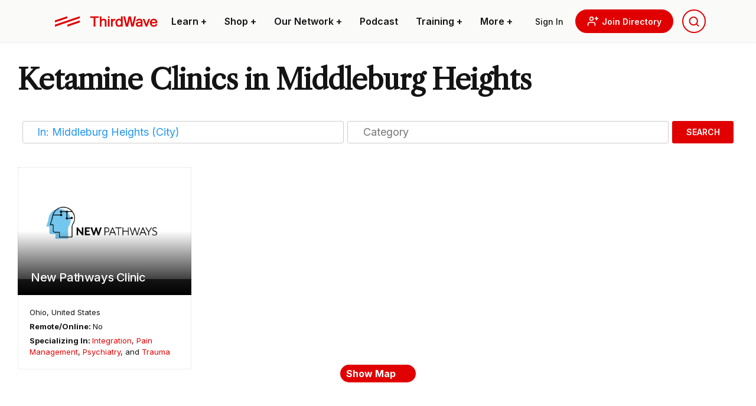

--- FILE ---
content_type: text/html; charset=UTF-8
request_url: https://thethirdwave.co/directory/clinics/category/ketamine/united-states/ohio/middleburg-heights/
body_size: 50124
content:
<!DOCTYPE html>
<html lang="en-US" class="ttw">
<head>
	<meta charset="UTF-8">
    <meta name="viewport" content="width=device-width, initial-scale=1, shrink-to-fit=no">
    <link rel=preload href="https://thethirdwave.co/directory/wp-content/themes/ttw-directory/media/images/ttw-dir-logo.svg" as="image" />
    
    <link rel="preconnect" href="https://fonts.googleapis.com">
	<link rel="preconnect" href="https://fonts.gstatic.com" crossorigin>
	
	
	

    <meta name='robots' content='index, follow, max-image-preview:large, max-snippet:-1, max-video-preview:-1' />

	<!-- This site is optimized with the Yoast SEO plugin v22.6 - https://yoast.com/wordpress/plugins/seo/ -->
	<title>Find Ketamine Psychedelic Clinics in Middleburg Heights, Ohio</title><link rel="preload" data-rocket-preload as="image" href="https://thethirdwave.co/directory/wp-content/uploads/2021/06/NP-LogoBlue-Black-400x260.png" fetchpriority="high"><link rel="preload" data-rocket-preload as="style" href="https://fonts.googleapis.com/css2?family=Libre+Caslon+Text&#038;family=Roboto+Condensed&#038;family=Roboto:wght@500&#038;family=Inter:wght@100;200;300;400;500;600;700;800;900&#038;display=swap" /><link rel="stylesheet" href="https://fonts.googleapis.com/css2?family=Libre+Caslon+Text&#038;family=Roboto+Condensed&#038;family=Roboto:wght@500&#038;family=Inter:wght@100;200;300;400;500;600;700;800;900&#038;display=swap" media="print" onload="this.media='all'" /><noscript><link rel="stylesheet" href="https://fonts.googleapis.com/css2?family=Libre+Caslon+Text&#038;family=Roboto+Condensed&#038;family=Roboto:wght@500&#038;family=Inter:wght@100;200;300;400;500;600;700;800;900&#038;display=swap" /></noscript>
	<meta name="description" content="The Third Wave Directory will help you find the most professional Ketamine Clinics in Middleburg Heights, Ohio." />
	<link rel="canonical" href="https://thethirdwave.co/directory/clinics/category/ketamine/united-states/ohio/middleburg-heights/" />
	<meta property="og:locale" content="en_US" />
	<meta property="og:type" content="website" />
	<meta property="og:title" content="Find Ketamine Psychedelic Clinics in Middleburg Heights, Ohio" />
	<meta property="og:url" content="https://thethirdwave.co/directory/clinics/category/ketamine/united-states/ohio/middleburg-heights/" />
	<meta property="og:site_name" content="Third Wave Directory" />
	<meta property="og:image" content="https://thethirdwave.co/directory/wp-content/uploads/2021/01/clinics.jpg" />
	<meta property="og:image:width" content="567" />
	<meta property="og:image:height" content="389" />
	<meta property="og:image:type" content="image/jpeg" />
	<meta name="twitter:card" content="summary_large_image" />
	<script type="application/ld+json" class="yoast-schema-graph">{"@context":"https://schema.org","@graph":[{"@type":"CollectionPage","@id":"https://thethirdwave.co/directory/clinics/category/ketamine/united-kingdom/","url":"https://thethirdwave.co/directory/clinics/category/ketamine/united-kingdom/","name":"","isPartOf":{"@id":"https://thethirdwave.co/directory/#website"},"breadcrumb":{"@id":"https://thethirdwave.co/directory/clinics/category/ketamine/united-kingdom/#breadcrumb"},"inLanguage":"en-US"},{"@type":"BreadcrumbList","@id":"https://thethirdwave.co/directory/clinics/category/ketamine/united-kingdom/#breadcrumb","itemListElement":[{"@type":"ListItem","position":1,"name":"Directory","item":"https://thethirdwave.co/directory/"},{"@type":"ListItem","position":2,"name":"Ketamine Clinics","item":"https://thethirdwave.co/directory/clinics/category/ketamine/united-kingdom/"},{"@type":"ListItem","position":3,"name":"United States","item":"https://thethirdwave.co/directory/clinics/united-states/"},{"@type":"ListItem","position":4,"name":"Ohio","item":"https://thethirdwave.co/directory/clinics/united-states/ohio/"},{"@type":"ListItem","position":5,"name":"Middleburg Heights"}]},{"@type":"WebSite","@id":"https://thethirdwave.co/directory/#website","url":"https://thethirdwave.co/directory/","name":"Third Wave Directory","description":"","publisher":{"@id":"https://thethirdwave.co/directory/#organization"},"potentialAction":[{"@type":"SearchAction","target":{"@type":"EntryPoint","urlTemplate":"https://thethirdwave.co/directory/?s={search_term_string}"},"query-input":"required name=search_term_string"}],"inLanguage":"en-US"},{"@type":"Organization","@id":"https://thethirdwave.co/directory/#organization","name":"Third Wave","url":"https://thethirdwave.co/directory/","logo":{"@type":"ImageObject","inLanguage":"en-US","@id":"https://thethirdwave.co/directory/#/schema/logo/image/","url":"https://directory.thethirdwave.co/wp-content/uploads/2022/02/ttw-dir-logo.svg","contentUrl":"https://directory.thethirdwave.co/wp-content/uploads/2022/02/ttw-dir-logo.svg","width":175,"height":33,"caption":"Third Wave"},"image":{"@id":"https://thethirdwave.co/directory/#/schema/logo/image/"}}]}</script>
	<!-- / Yoast SEO plugin. -->


<link rel='dns-prefetch' href='//www.recaptcha.net' />
<link rel='dns-prefetch' href='//use.fontawesome.com' />
<link href='https://fonts.gstatic.com' crossorigin rel='preconnect' />
<style id='wp-block-library-theme-inline-css' type='text/css'>
.wp-block-audio figcaption{color:#555;font-size:13px;text-align:center}.is-dark-theme .wp-block-audio figcaption{color:hsla(0,0%,100%,.65)}.wp-block-audio{margin:0 0 1em}.wp-block-code{border:1px solid #ccc;border-radius:4px;font-family:Menlo,Consolas,monaco,monospace;padding:.8em 1em}.wp-block-embed figcaption{color:#555;font-size:13px;text-align:center}.is-dark-theme .wp-block-embed figcaption{color:hsla(0,0%,100%,.65)}.wp-block-embed{margin:0 0 1em}.blocks-gallery-caption{color:#555;font-size:13px;text-align:center}.is-dark-theme .blocks-gallery-caption{color:hsla(0,0%,100%,.65)}.wp-block-image figcaption{color:#555;font-size:13px;text-align:center}.is-dark-theme .wp-block-image figcaption{color:hsla(0,0%,100%,.65)}.wp-block-image{margin:0 0 1em}.wp-block-pullquote{border-bottom:4px solid;border-top:4px solid;color:currentColor;margin-bottom:1.75em}.wp-block-pullquote cite,.wp-block-pullquote footer,.wp-block-pullquote__citation{color:currentColor;font-size:.8125em;font-style:normal;text-transform:uppercase}.wp-block-quote{border-left:.25em solid;margin:0 0 1.75em;padding-left:1em}.wp-block-quote cite,.wp-block-quote footer{color:currentColor;font-size:.8125em;font-style:normal;position:relative}.wp-block-quote.has-text-align-right{border-left:none;border-right:.25em solid;padding-left:0;padding-right:1em}.wp-block-quote.has-text-align-center{border:none;padding-left:0}.wp-block-quote.is-large,.wp-block-quote.is-style-large,.wp-block-quote.is-style-plain{border:none}.wp-block-search .wp-block-search__label{font-weight:700}.wp-block-search__button{border:1px solid #ccc;padding:.375em .625em}:where(.wp-block-group.has-background){padding:1.25em 2.375em}.wp-block-separator.has-css-opacity{opacity:.4}.wp-block-separator{border:none;border-bottom:2px solid;margin-left:auto;margin-right:auto}.wp-block-separator.has-alpha-channel-opacity{opacity:1}.wp-block-separator:not(.is-style-wide):not(.is-style-dots){width:100px}.wp-block-separator.has-background:not(.is-style-dots){border-bottom:none;height:1px}.wp-block-separator.has-background:not(.is-style-wide):not(.is-style-dots){height:2px}.wp-block-table{margin:0 0 1em}.wp-block-table td,.wp-block-table th{word-break:normal}.wp-block-table figcaption{color:#555;font-size:13px;text-align:center}.is-dark-theme .wp-block-table figcaption{color:hsla(0,0%,100%,.65)}.wp-block-video figcaption{color:#555;font-size:13px;text-align:center}.is-dark-theme .wp-block-video figcaption{color:hsla(0,0%,100%,.65)}.wp-block-video{margin:0 0 1em}.wp-block-template-part.has-background{margin-bottom:0;margin-top:0;padding:1.25em 2.375em}
</style>
<style id='safe-svg-svg-icon-style-inline-css' type='text/css'>
.safe-svg-cover{text-align:center}.safe-svg-cover .safe-svg-inside{display:inline-block;max-width:100%}.safe-svg-cover svg{height:100%;max-height:100%;max-width:100%;width:100%}

</style>
<style id='global-styles-inline-css' type='text/css'>
body{--wp--preset--color--black: #000000;--wp--preset--color--cyan-bluish-gray: #abb8c3;--wp--preset--color--white: #ffffff;--wp--preset--color--pale-pink: #f78da7;--wp--preset--color--vivid-red: #cf2e2e;--wp--preset--color--luminous-vivid-orange: #ff6900;--wp--preset--color--luminous-vivid-amber: #fcb900;--wp--preset--color--light-green-cyan: #7bdcb5;--wp--preset--color--vivid-green-cyan: #00d084;--wp--preset--color--pale-cyan-blue: #8ed1fc;--wp--preset--color--vivid-cyan-blue: #0693e3;--wp--preset--color--vivid-purple: #9b51e0;--wp--preset--color--primary: #e10000;--wp--preset--color--secondary: #101828;--wp--preset--color--muted: #a0a2a5;--wp--preset--color--ttw-black: #141414;--wp--preset--color--dark: #7D1405;--wp--preset--color--light-brown: #BDB1A9;--wp--preset--color--light: #fafaf9;--wp--preset--color--light-grey: #ebebeb;--wp--preset--color--grey: #D2D2D2;--wp--preset--gradient--vivid-cyan-blue-to-vivid-purple: linear-gradient(135deg,rgba(6,147,227,1) 0%,rgb(155,81,224) 100%);--wp--preset--gradient--light-green-cyan-to-vivid-green-cyan: linear-gradient(135deg,rgb(122,220,180) 0%,rgb(0,208,130) 100%);--wp--preset--gradient--luminous-vivid-amber-to-luminous-vivid-orange: linear-gradient(135deg,rgba(252,185,0,1) 0%,rgba(255,105,0,1) 100%);--wp--preset--gradient--luminous-vivid-orange-to-vivid-red: linear-gradient(135deg,rgba(255,105,0,1) 0%,rgb(207,46,46) 100%);--wp--preset--gradient--very-light-gray-to-cyan-bluish-gray: linear-gradient(135deg,rgb(238,238,238) 0%,rgb(169,184,195) 100%);--wp--preset--gradient--cool-to-warm-spectrum: linear-gradient(135deg,rgb(74,234,220) 0%,rgb(151,120,209) 20%,rgb(207,42,186) 40%,rgb(238,44,130) 60%,rgb(251,105,98) 80%,rgb(254,248,76) 100%);--wp--preset--gradient--blush-light-purple: linear-gradient(135deg,rgb(255,206,236) 0%,rgb(152,150,240) 100%);--wp--preset--gradient--blush-bordeaux: linear-gradient(135deg,rgb(254,205,165) 0%,rgb(254,45,45) 50%,rgb(107,0,62) 100%);--wp--preset--gradient--luminous-dusk: linear-gradient(135deg,rgb(255,203,112) 0%,rgb(199,81,192) 50%,rgb(65,88,208) 100%);--wp--preset--gradient--pale-ocean: linear-gradient(135deg,rgb(255,245,203) 0%,rgb(182,227,212) 50%,rgb(51,167,181) 100%);--wp--preset--gradient--electric-grass: linear-gradient(135deg,rgb(202,248,128) 0%,rgb(113,206,126) 100%);--wp--preset--gradient--midnight: linear-gradient(135deg,rgb(2,3,129) 0%,rgb(40,116,252) 100%);--wp--preset--font-size--small: 16px;--wp--preset--font-size--medium: 20px;--wp--preset--font-size--large: 24px;--wp--preset--font-size--x-large: 42px;--wp--preset--font-size--x-small: 13px;--wp--preset--font-size--xlarge: 36px;--wp--preset--font-size--xx-large: 48px;--wp--preset--font-size--title-big: 96px;--wp--preset--font-family--inter: Inter, sans-serif;--wp--preset--font-family--libre-caslon: "Libre Caslon Text", serif;--wp--preset--font-family--roboto-condensed: "Roboto Condensed", sans-serif;--wp--preset--spacing--20: 0.44rem;--wp--preset--spacing--30: 0.67rem;--wp--preset--spacing--40: 1rem;--wp--preset--spacing--50: 1.5rem;--wp--preset--spacing--60: 2.25rem;--wp--preset--spacing--70: 3.38rem;--wp--preset--spacing--80: 5.06rem;--wp--preset--shadow--natural: 6px 6px 9px rgba(0, 0, 0, 0.2);--wp--preset--shadow--deep: 12px 12px 50px rgba(0, 0, 0, 0.4);--wp--preset--shadow--sharp: 6px 6px 0px rgba(0, 0, 0, 0.2);--wp--preset--shadow--outlined: 6px 6px 0px -3px rgba(255, 255, 255, 1), 6px 6px rgba(0, 0, 0, 1);--wp--preset--shadow--crisp: 6px 6px 0px rgba(0, 0, 0, 1);}body { margin: 0;--wp--style--global--content-size: 1100px;--wp--style--global--wide-size: 1250px; }.wp-site-blocks > .alignleft { float: left; margin-right: 2em; }.wp-site-blocks > .alignright { float: right; margin-left: 2em; }.wp-site-blocks > .aligncenter { justify-content: center; margin-left: auto; margin-right: auto; }:where(.is-layout-flex){gap: 0.5em;}:where(.is-layout-grid){gap: 0.5em;}body .is-layout-flow > .alignleft{float: left;margin-inline-start: 0;margin-inline-end: 2em;}body .is-layout-flow > .alignright{float: right;margin-inline-start: 2em;margin-inline-end: 0;}body .is-layout-flow > .aligncenter{margin-left: auto !important;margin-right: auto !important;}body .is-layout-constrained > .alignleft{float: left;margin-inline-start: 0;margin-inline-end: 2em;}body .is-layout-constrained > .alignright{float: right;margin-inline-start: 2em;margin-inline-end: 0;}body .is-layout-constrained > .aligncenter{margin-left: auto !important;margin-right: auto !important;}body .is-layout-constrained > :where(:not(.alignleft):not(.alignright):not(.alignfull)){max-width: var(--wp--style--global--content-size);margin-left: auto !important;margin-right: auto !important;}body .is-layout-constrained > .alignwide{max-width: var(--wp--style--global--wide-size);}body .is-layout-flex{display: flex;}body .is-layout-flex{flex-wrap: wrap;align-items: center;}body .is-layout-flex > *{margin: 0;}body .is-layout-grid{display: grid;}body .is-layout-grid > *{margin: 0;}body{padding-top: 0px;padding-right: 0px;padding-bottom: 0px;padding-left: 0px;}a:where(:not(.wp-element-button)){text-decoration: underline;}.wp-element-button, .wp-block-button__link{background-color: #32373c;border-width: 0;color: #fff;font-family: inherit;font-size: inherit;line-height: inherit;padding: calc(0.667em + 2px) calc(1.333em + 2px);text-decoration: none;}.has-black-color{color: var(--wp--preset--color--black) !important;}.has-cyan-bluish-gray-color{color: var(--wp--preset--color--cyan-bluish-gray) !important;}.has-white-color{color: var(--wp--preset--color--white) !important;}.has-pale-pink-color{color: var(--wp--preset--color--pale-pink) !important;}.has-vivid-red-color{color: var(--wp--preset--color--vivid-red) !important;}.has-luminous-vivid-orange-color{color: var(--wp--preset--color--luminous-vivid-orange) !important;}.has-luminous-vivid-amber-color{color: var(--wp--preset--color--luminous-vivid-amber) !important;}.has-light-green-cyan-color{color: var(--wp--preset--color--light-green-cyan) !important;}.has-vivid-green-cyan-color{color: var(--wp--preset--color--vivid-green-cyan) !important;}.has-pale-cyan-blue-color{color: var(--wp--preset--color--pale-cyan-blue) !important;}.has-vivid-cyan-blue-color{color: var(--wp--preset--color--vivid-cyan-blue) !important;}.has-vivid-purple-color{color: var(--wp--preset--color--vivid-purple) !important;}.has-primary-color{color: var(--wp--preset--color--primary) !important;}.has-secondary-color{color: var(--wp--preset--color--secondary) !important;}.has-muted-color{color: var(--wp--preset--color--muted) !important;}.has-ttw-black-color{color: var(--wp--preset--color--ttw-black) !important;}.has-dark-color{color: var(--wp--preset--color--dark) !important;}.has-light-brown-color{color: var(--wp--preset--color--light-brown) !important;}.has-light-color{color: var(--wp--preset--color--light) !important;}.has-light-grey-color{color: var(--wp--preset--color--light-grey) !important;}.has-grey-color{color: var(--wp--preset--color--grey) !important;}.has-black-background-color{background-color: var(--wp--preset--color--black) !important;}.has-cyan-bluish-gray-background-color{background-color: var(--wp--preset--color--cyan-bluish-gray) !important;}.has-white-background-color{background-color: var(--wp--preset--color--white) !important;}.has-pale-pink-background-color{background-color: var(--wp--preset--color--pale-pink) !important;}.has-vivid-red-background-color{background-color: var(--wp--preset--color--vivid-red) !important;}.has-luminous-vivid-orange-background-color{background-color: var(--wp--preset--color--luminous-vivid-orange) !important;}.has-luminous-vivid-amber-background-color{background-color: var(--wp--preset--color--luminous-vivid-amber) !important;}.has-light-green-cyan-background-color{background-color: var(--wp--preset--color--light-green-cyan) !important;}.has-vivid-green-cyan-background-color{background-color: var(--wp--preset--color--vivid-green-cyan) !important;}.has-pale-cyan-blue-background-color{background-color: var(--wp--preset--color--pale-cyan-blue) !important;}.has-vivid-cyan-blue-background-color{background-color: var(--wp--preset--color--vivid-cyan-blue) !important;}.has-vivid-purple-background-color{background-color: var(--wp--preset--color--vivid-purple) !important;}.has-primary-background-color{background-color: var(--wp--preset--color--primary) !important;}.has-secondary-background-color{background-color: var(--wp--preset--color--secondary) !important;}.has-muted-background-color{background-color: var(--wp--preset--color--muted) !important;}.has-ttw-black-background-color{background-color: var(--wp--preset--color--ttw-black) !important;}.has-dark-background-color{background-color: var(--wp--preset--color--dark) !important;}.has-light-brown-background-color{background-color: var(--wp--preset--color--light-brown) !important;}.has-light-background-color{background-color: var(--wp--preset--color--light) !important;}.has-light-grey-background-color{background-color: var(--wp--preset--color--light-grey) !important;}.has-grey-background-color{background-color: var(--wp--preset--color--grey) !important;}.has-black-border-color{border-color: var(--wp--preset--color--black) !important;}.has-cyan-bluish-gray-border-color{border-color: var(--wp--preset--color--cyan-bluish-gray) !important;}.has-white-border-color{border-color: var(--wp--preset--color--white) !important;}.has-pale-pink-border-color{border-color: var(--wp--preset--color--pale-pink) !important;}.has-vivid-red-border-color{border-color: var(--wp--preset--color--vivid-red) !important;}.has-luminous-vivid-orange-border-color{border-color: var(--wp--preset--color--luminous-vivid-orange) !important;}.has-luminous-vivid-amber-border-color{border-color: var(--wp--preset--color--luminous-vivid-amber) !important;}.has-light-green-cyan-border-color{border-color: var(--wp--preset--color--light-green-cyan) !important;}.has-vivid-green-cyan-border-color{border-color: var(--wp--preset--color--vivid-green-cyan) !important;}.has-pale-cyan-blue-border-color{border-color: var(--wp--preset--color--pale-cyan-blue) !important;}.has-vivid-cyan-blue-border-color{border-color: var(--wp--preset--color--vivid-cyan-blue) !important;}.has-vivid-purple-border-color{border-color: var(--wp--preset--color--vivid-purple) !important;}.has-primary-border-color{border-color: var(--wp--preset--color--primary) !important;}.has-secondary-border-color{border-color: var(--wp--preset--color--secondary) !important;}.has-muted-border-color{border-color: var(--wp--preset--color--muted) !important;}.has-ttw-black-border-color{border-color: var(--wp--preset--color--ttw-black) !important;}.has-dark-border-color{border-color: var(--wp--preset--color--dark) !important;}.has-light-brown-border-color{border-color: var(--wp--preset--color--light-brown) !important;}.has-light-border-color{border-color: var(--wp--preset--color--light) !important;}.has-light-grey-border-color{border-color: var(--wp--preset--color--light-grey) !important;}.has-grey-border-color{border-color: var(--wp--preset--color--grey) !important;}.has-vivid-cyan-blue-to-vivid-purple-gradient-background{background: var(--wp--preset--gradient--vivid-cyan-blue-to-vivid-purple) !important;}.has-light-green-cyan-to-vivid-green-cyan-gradient-background{background: var(--wp--preset--gradient--light-green-cyan-to-vivid-green-cyan) !important;}.has-luminous-vivid-amber-to-luminous-vivid-orange-gradient-background{background: var(--wp--preset--gradient--luminous-vivid-amber-to-luminous-vivid-orange) !important;}.has-luminous-vivid-orange-to-vivid-red-gradient-background{background: var(--wp--preset--gradient--luminous-vivid-orange-to-vivid-red) !important;}.has-very-light-gray-to-cyan-bluish-gray-gradient-background{background: var(--wp--preset--gradient--very-light-gray-to-cyan-bluish-gray) !important;}.has-cool-to-warm-spectrum-gradient-background{background: var(--wp--preset--gradient--cool-to-warm-spectrum) !important;}.has-blush-light-purple-gradient-background{background: var(--wp--preset--gradient--blush-light-purple) !important;}.has-blush-bordeaux-gradient-background{background: var(--wp--preset--gradient--blush-bordeaux) !important;}.has-luminous-dusk-gradient-background{background: var(--wp--preset--gradient--luminous-dusk) !important;}.has-pale-ocean-gradient-background{background: var(--wp--preset--gradient--pale-ocean) !important;}.has-electric-grass-gradient-background{background: var(--wp--preset--gradient--electric-grass) !important;}.has-midnight-gradient-background{background: var(--wp--preset--gradient--midnight) !important;}.has-small-font-size{font-size: var(--wp--preset--font-size--small) !important;}.has-medium-font-size{font-size: var(--wp--preset--font-size--medium) !important;}.has-large-font-size{font-size: var(--wp--preset--font-size--large) !important;}.has-x-large-font-size{font-size: var(--wp--preset--font-size--x-large) !important;}.has-x-small-font-size{font-size: var(--wp--preset--font-size--x-small) !important;}.has-xlarge-font-size{font-size: var(--wp--preset--font-size--xlarge) !important;}.has-xx-large-font-size{font-size: var(--wp--preset--font-size--xx-large) !important;}.has-title-big-font-size{font-size: var(--wp--preset--font-size--title-big) !important;}.has-inter-font-family{font-family: var(--wp--preset--font-family--inter) !important;}.has-libre-caslon-font-family{font-family: var(--wp--preset--font-family--libre-caslon) !important;}.has-roboto-condensed-font-family{font-family: var(--wp--preset--font-family--roboto-condensed) !important;}
.wp-block-navigation a:where(:not(.wp-element-button)){color: inherit;}
:where(.wp-block-post-template.is-layout-flex){gap: 1.25em;}:where(.wp-block-post-template.is-layout-grid){gap: 1.25em;}
:where(.wp-block-columns.is-layout-flex){gap: 2em;}:where(.wp-block-columns.is-layout-grid){gap: 2em;}
.wp-block-pullquote{font-size: 1.5em;line-height: 1.6;}
</style>
<link rel='stylesheet' id='select2-css' href='https://thethirdwave.co/directory/wp-content/plugins/geodirectory/assets/css/select2/select2.css?ver=2.8.98' type='text/css' media='all' />
<link rel='stylesheet' id='geodir-core-css' href='https://thethirdwave.co/directory/wp-content/plugins/geodirectory/assets/css/gd_core_frontend.css?ver=2.8.98' type='text/css' media='all' />
<link rel='stylesheet' id='geodir-adv-search-css' href='https://thethirdwave.co/directory/wp-content/plugins/geodir_advance_search_filters/assets/css/style.css?ver=2.3.21' type='text/css' media='all' />
<link rel='stylesheet' id='geodir-cp-css' href='https://thethirdwave.co/directory/wp-content/plugins/geodir_custom_posts/assets/css/style.css?ver=2.3.9' type='text/css' media='all' />
<link rel='stylesheet' id='geodir-location-css-css' href='https://thethirdwave.co/directory/wp-content/plugins/geodir_location_manager/assets/css/geodir-location.css?ver=2.3.20' type='text/css' media='all' />
<link rel='stylesheet' id='geodir-pricing-css' href='https://thethirdwave.co/directory/wp-content/plugins/geodir_payment_manager/assets/css/style.css?ver=2.7.17' type='text/css' media='all' />
<link rel='stylesheet' id='media_library_post_image_css-css' href='https://thethirdwave.co/directory/wp-content/plugins/wpapps_press_gd_media_library/includes/css/post-image.css?ver=1.0.0' type='text/css' media='all' />
<link rel='stylesheet' id='recaptcha-public-style-css' href='https://thethirdwave.co/directory/wp-content/plugins/geodir_recaptcha/assets/css/geodir_recaptcha_public.css?ver=2.3.5' type='text/css' media='all' />
<link rel='stylesheet' id='font-awesome-css' href='https://use.fontawesome.com/releases/v7.1.0/css/all.css?wpfas=true' type='text/css' media='all' />
<link rel='stylesheet' id='ttwMain-css' href='https://thethirdwave.co/directory/wp-content/themes/ttw-directory/assets/css/main.min.css?ver=1.991' type='text/css' media='all' />
<link rel='stylesheet' id='autocomplete-css' href='https://thethirdwave.co/directory/wp-content/themes/ttw-directory/media/js/autocomplete/autocomplete.min.css?ver=1.0' type='text/css' media='all' />
<script type="text/javascript" src="https://thethirdwave.co/directory/wp-includes/js/jquery/jquery.min.js?ver=3.7.1" id="jquery-core-js"></script>
<script type="text/javascript" id="jquery-core-js-after">
/* <![CDATA[ */
window.gdSetMap = window.gdSetMap || 'osm';window.gdLoadMap = window.gdLoadMap || 'auto';
/* ]]> */
</script>
<script type="text/javascript" src="https://thethirdwave.co/directory/wp-includes/js/jquery/jquery-migrate.min.js?ver=3.4.1" id="jquery-migrate-js"></script>
<script type="text/javascript" id="jquery-js-after">
/* <![CDATA[ */
window.gdSetMap = window.gdSetMap || 'osm';window.gdLoadMap = window.gdLoadMap || 'auto';
/* ]]> */
</script>
<script type="text/javascript" id="bootstrap-dummy-js-after">
/* <![CDATA[ */
function aui_init_greedy_nav(){jQuery('nav.greedy').each(function(i,obj){if(jQuery(this).hasClass("being-greedy")){return true}jQuery(this).addClass('navbar-expand');var $vlinks='';var $dDownClass='';var ddItemClass='greedy-nav-item';if(jQuery(this).find('.navbar-nav').length){if(jQuery(this).find('.navbar-nav').hasClass("being-greedy")){return true}$vlinks=jQuery(this).find('.navbar-nav').addClass("being-greedy w-100").removeClass('overflow-hidden')}else if(jQuery(this).find('.nav').length){if(jQuery(this).find('.nav').hasClass("being-greedy")){return true}$vlinks=jQuery(this).find('.nav').addClass("being-greedy w-100").removeClass('overflow-hidden');$dDownClass=' mt-0 p-0 zi-5 ';ddItemClass+=' mt-0 me-0'}else{return false}jQuery($vlinks).append('<li class="nav-item list-unstyled ml-auto greedy-btn d-none dropdown"><a href="javascript:void(0)" data-bs-toggle="collapse" class="nav-link greedy-nav-link"><i class="fas fa-ellipsis-h"></i> <span class="greedy-count badge bg-dark rounded-pill"></span></a><ul class="greedy-links dropdown-menu dropdown-menu-end '+$dDownClass+'"></ul></li>');var $hlinks=jQuery(this).find('.greedy-links');var $btn=jQuery(this).find('.greedy-btn');var numOfItems=0;var totalSpace=0;var closingTime=1000;var breakWidths=[];$vlinks.children().outerWidth(function(i,w){totalSpace+=w;numOfItems+=1;breakWidths.push(totalSpace)});var availableSpace,numOfVisibleItems,requiredSpace,buttonSpace,timer;function check(){buttonSpace=$btn.width();availableSpace=$vlinks.width()-10;numOfVisibleItems=$vlinks.children().length;requiredSpace=breakWidths[numOfVisibleItems-1];if(numOfVisibleItems>1&&requiredSpace>availableSpace){var $li=$vlinks.children().last().prev();$li.addClass(ddItemClass);if(!jQuery($hlinks).children().length){$li.find('.nav-link').addClass('rounded-0 rounded-bottom')}else{jQuery($hlinks).find('.nav-link').removeClass('rounded-top');$li.find('.nav-link').addClass('rounded-0 rounded-top')}$li.prependTo($hlinks);numOfVisibleItems-=1;check()}else if(availableSpace>breakWidths[numOfVisibleItems]){$hlinks.children().first().insertBefore($btn);numOfVisibleItems+=1;check()}jQuery($btn).find(".greedy-count").html(numOfItems-numOfVisibleItems);if(numOfVisibleItems===numOfItems){$btn.addClass('d-none')}else $btn.removeClass('d-none')}jQuery(window).on("resize",function(){check()});check()})}function aui_select2_locale(){var aui_select2_params={"i18n_select_state_text":"Select an option\u2026","i18n_no_matches":"No matches found","i18n_ajax_error":"Loading failed","i18n_input_too_short_1":"Please enter 1 or more characters","i18n_input_too_short_n":"Please enter %item% or more characters","i18n_input_too_long_1":"Please delete 1 character","i18n_input_too_long_n":"Please delete %item% characters","i18n_selection_too_long_1":"You can only select 1 item","i18n_selection_too_long_n":"You can only select %item% items","i18n_load_more":"Loading more results\u2026","i18n_searching":"Searching\u2026"};return{theme:"bootstrap-5",width:jQuery(this).data('width')?jQuery(this).data('width'):jQuery(this).hasClass('w-100')?'100%':'style',placeholder:jQuery(this).data('placeholder'),language:{errorLoading:function(){return aui_select2_params.i18n_searching},inputTooLong:function(args){var overChars=args.input.length-args.maximum;if(1===overChars){return aui_select2_params.i18n_input_too_long_1}return aui_select2_params.i18n_input_too_long_n.replace('%item%',overChars)},inputTooShort:function(args){var remainingChars=args.minimum-args.input.length;if(1===remainingChars){return aui_select2_params.i18n_input_too_short_1}return aui_select2_params.i18n_input_too_short_n.replace('%item%',remainingChars)},loadingMore:function(){return aui_select2_params.i18n_load_more},maximumSelected:function(args){if(args.maximum===1){return aui_select2_params.i18n_selection_too_long_1}return aui_select2_params.i18n_selection_too_long_n.replace('%item%',args.maximum)},noResults:function(){return aui_select2_params.i18n_no_matches},searching:function(){return aui_select2_params.i18n_searching}}}}function aui_init_select2(){var select2_args=jQuery.extend({},aui_select2_locale());jQuery("select.aui-select2").each(function(){if(!jQuery(this).hasClass("select2-hidden-accessible")){jQuery(this).select2(select2_args)}})}function aui_time_ago(selector){var aui_timeago_params={"prefix_ago":"","suffix_ago":" ago","prefix_after":"after ","suffix_after":"","seconds":"less than a minute","minute":"about a minute","minutes":"%d minutes","hour":"about an hour","hours":"about %d hours","day":"a day","days":"%d days","month":"about a month","months":"%d months","year":"about a year","years":"%d years"};var templates={prefix:aui_timeago_params.prefix_ago,suffix:aui_timeago_params.suffix_ago,seconds:aui_timeago_params.seconds,minute:aui_timeago_params.minute,minutes:aui_timeago_params.minutes,hour:aui_timeago_params.hour,hours:aui_timeago_params.hours,day:aui_timeago_params.day,days:aui_timeago_params.days,month:aui_timeago_params.month,months:aui_timeago_params.months,year:aui_timeago_params.year,years:aui_timeago_params.years};var template=function(t,n){return templates[t]&&templates[t].replace(/%d/i,Math.abs(Math.round(n)))};var timer=function(time){if(!time)return;time=time.replace(/\.\d+/,"");time=time.replace(/-/,"/").replace(/-/,"/");time=time.replace(/T/," ").replace(/Z/," UTC");time=time.replace(/([\+\-]\d\d)\:?(\d\d)/," $1$2");time=new Date(time*1000||time);var now=new Date();var seconds=((now.getTime()-time)*.001)>>0;var minutes=seconds/60;var hours=minutes/60;var days=hours/24;var years=days/365;return templates.prefix+(seconds<45&&template('seconds',seconds)||seconds<90&&template('minute',1)||minutes<45&&template('minutes',minutes)||minutes<90&&template('hour',1)||hours<24&&template('hours',hours)||hours<42&&template('day',1)||days<30&&template('days',days)||days<45&&template('month',1)||days<365&&template('months',days/30)||years<1.5&&template('year',1)||template('years',years))+templates.suffix};var elements=document.getElementsByClassName(selector);if(selector&&elements&&elements.length){for(var i in elements){var $el=elements[i];if(typeof $el==='object'){$el.innerHTML='<i class="far fa-clock"></i> '+timer($el.getAttribute('title')||$el.getAttribute('datetime'))}}}setTimeout(function(){aui_time_ago(selector)},60000)}function aui_init_tooltips(){jQuery('[data-bs-toggle="tooltip"]').tooltip();jQuery('[data-bs-toggle="popover"]').popover();jQuery('[data-bs-toggle="popover-html"]').popover({html:true,sanitize:false});jQuery('[data-bs-toggle="popover"],[data-bs-toggle="popover-html"]').on('inserted.bs.popover',function(){jQuery('body > .popover').wrapAll("<div class='bsui' />")})}$aui_doing_init_flatpickr=false;function aui_init_flatpickr(){if(typeof jQuery.fn.flatpickr==="function"&&!$aui_doing_init_flatpickr){$aui_doing_init_flatpickr=true;try{flatpickr.localize({weekdays:{shorthand:['Sun','Mon','Tue','Wed','Thu','Fri','Sat'],longhand:['Sun','Mon','Tue','Wed','Thu','Fri','Sat'],},months:{shorthand:['Jan','Feb','Mar','Apr','May','Jun','Jul','Aug','Sep','Oct','Nov','Dec'],longhand:['January','February','March','April','May','June','July','August','September','October','November','December'],},daysInMonth:[31,28,31,30,31,30,31,31,30,31,30,31],firstDayOfWeek:1,ordinal:function(nth){var s=nth%100;if(s>3&&s<21)return"th";switch(s%10){case 1:return"st";case 2:return"nd";case 3:return"rd";default:return"th"}},rangeSeparator:' to ',weekAbbreviation:'Wk',scrollTitle:'Scroll to increment',toggleTitle:'Click to toggle',amPM:['AM','PM'],yearAriaLabel:'Year',hourAriaLabel:'Hour',minuteAriaLabel:'Minute',time_24hr:false})}catch(err){console.log(err.message)}jQuery('input[data-aui-init="flatpickr"]:not(.flatpickr-input)').flatpickr()}$aui_doing_init_flatpickr=false}$aui_doing_init_iconpicker=false;function aui_init_iconpicker(){if(typeof jQuery.fn.iconpicker==="function"&&!$aui_doing_init_iconpicker){$aui_doing_init_iconpicker=true;jQuery('input[data-aui-init="iconpicker"]:not(.iconpicker-input)').iconpicker()}$aui_doing_init_iconpicker=false}function aui_modal_iframe($title,$url,$footer,$dismissible,$class,$dialog_class,$body_class,responsive){if(!$body_class){$body_class='p-0'}var wClass='text-center position-absolute w-100 text-dark overlay overlay-white p-0 m-0 d-flex justify-content-center align-items-center';var wStyle='';var sStyle='';var $body="",sClass="w-100 p-0 m-0";if(responsive){$body+='<div class="embed-responsive embed-responsive-16by9 ratio ratio-16x9">';wClass+=' h-100';sClass+=' embed-responsive-item'}else{wClass+=' vh-100';sClass+=' vh-100';wStyle+=' height: 90vh !important;';sStyle+=' height: 90vh !important;'}$body+='<div class="ac-preview-loading '+wClass+'" style="left:0;top:0;'+wStyle+'"><div class="spinner-border" role="status"></div></div>';$body+='<iframe id="embedModal-iframe" class="'+sClass+'" style="'+sStyle+'" src="" width="100%" height="100%" frameborder="0" allowtransparency="true"></iframe>';if(responsive){$body+='</div>'}$m=aui_modal($title,$body,$footer,$dismissible,$class,$dialog_class,$body_class);const auiModal=document.getElementById('aui-modal');auiModal.addEventListener('shown.bs.modal',function(e){iFrame=jQuery('#embedModal-iframe');jQuery('.ac-preview-loading').addClass('d-flex');iFrame.attr({src:$url});iFrame.load(function(){jQuery('.ac-preview-loading').removeClass('d-flex').addClass('d-none')})});return $m}function aui_modal($title,$body,$footer,$dismissible,$class,$dialog_class,$body_class){if(!$class){$class=''}if(!$dialog_class){$dialog_class=''}if(!$body){$body='<div class="text-center"><div class="spinner-border" role="status"></div></div>'}jQuery('.aui-modal').remove();jQuery('.modal-backdrop').remove();jQuery('body').css({overflow:'','padding-right':''});var $modal='';$modal+='<div id="aui-modal" class="modal aui-modal fade shadow bsui '+$class+'" tabindex="-1">'+'<div class="modal-dialog modal-dialog-centered '+$dialog_class+'">'+'<div class="modal-content border-0 shadow">';if($title){$modal+='<div class="modal-header">'+'<h5 class="modal-title">'+$title+'</h5>';if($dismissible){$modal+='<button type="button" class="btn-close" data-bs-dismiss="modal" aria-label="Close">'+'</button>'}$modal+='</div>'}$modal+='<div class="modal-body '+$body_class+'">'+$body+'</div>';if($footer){$modal+='<div class="modal-footer">'+$footer+'</div>'}$modal+='</div>'+'</div>'+'</div>';jQuery('body').append($modal);const ayeModal=new bootstrap.Modal('.aui-modal',{});ayeModal.show()}function aui_conditional_fields(form){jQuery(form).find(".aui-conditional-field").each(function(){var $element_require=jQuery(this).data('element-require');if($element_require){$element_require=$element_require.replace("&#039;","'");$element_require=$element_require.replace("&quot;",'"');if(aui_check_form_condition($element_require,form)){jQuery(this).removeClass('d-none')}else{jQuery(this).addClass('d-none')}}})}function aui_check_form_condition(condition,form){if(form){condition=condition.replace(/\(form\)/g,"('"+form+"')")}return new Function("return "+condition+";")()}jQuery.fn.aui_isOnScreen=function(){var win=jQuery(window);var viewport={top:win.scrollTop(),left:win.scrollLeft()};viewport.right=viewport.left+win.width();viewport.bottom=viewport.top+win.height();var bounds=this.offset();bounds.right=bounds.left+this.outerWidth();bounds.bottom=bounds.top+this.outerHeight();return(!(viewport.right<bounds.left||viewport.left>bounds.right||viewport.bottom<bounds.top||viewport.top>bounds.bottom))};function aui_carousel_maybe_show_multiple_items($carousel){var $items={};var $item_count=0;if(!jQuery($carousel).find('.carousel-inner-original').length){jQuery($carousel).append('<div class="carousel-inner-original d-none">'+jQuery($carousel).find('.carousel-inner').html().replaceAll('carousel-item','not-carousel-item')+'</div>')}jQuery($carousel).find('.carousel-inner-original .not-carousel-item').each(function(){$items[$item_count]=jQuery(this).html();$item_count++});if(!$item_count){return}if(jQuery(window).width()<=576){if(jQuery($carousel).find('.carousel-inner').hasClass('aui-multiple-items')&&jQuery($carousel).find('.carousel-inner-original').length){jQuery($carousel).find('.carousel-inner').removeClass('aui-multiple-items').html(jQuery($carousel).find('.carousel-inner-original').html().replaceAll('not-carousel-item','carousel-item'));jQuery($carousel).find(".carousel-indicators li").removeClass("d-none")}}else{var $md_count=jQuery($carousel).data('limit_show');var $md_cols_count=jQuery($carousel).data('cols_show');var $new_items='';var $new_items_count=0;var $new_item_count=0;var $closed=true;Object.keys($items).forEach(function(key,index){if(index!=0&&Number.isInteger(index/$md_count)){$new_items+='</div></div>';$closed=true}if(index==0||Number.isInteger(index/$md_count)){$row_cols_class=$md_cols_count?' g-lg-4 g-3 row-cols-1 row-cols-lg-'+$md_cols_count:'';$active=index==0?'active':'';$new_items+='<div class="carousel-item '+$active+'"><div class="row'+$row_cols_class+' ">';$closed=false;$new_items_count++;$new_item_count=0}$new_items+='<div class="col ">'+$items[index]+'</div>';$new_item_count++});if(!$closed){if($md_count-$new_item_count>0){$placeholder_count=$md_count-$new_item_count;while($placeholder_count>0){$new_items+='<div class="col "></div>';$placeholder_count--}}$new_items+='</div></div>'}jQuery($carousel).find('.carousel-inner').addClass('aui-multiple-items').html($new_items);jQuery($carousel).find('.carousel-item.active img').each(function(){if(real_srcset=jQuery(this).attr("data-srcset")){if(!jQuery(this).attr("srcset"))jQuery(this).attr("srcset",real_srcset)}if(real_src=jQuery(this).attr("data-src")){if(!jQuery(this).attr("srcset"))jQuery(this).attr("src",real_src)}});$hide_count=$new_items_count-1;jQuery($carousel).find(".carousel-indicators li:gt("+$hide_count+")").addClass("d-none")}jQuery(window).trigger("aui_carousel_multiple")}function aui_init_carousel_multiple_items(){jQuery(window).on("resize",function(){jQuery('.carousel-multiple-items').each(function(){aui_carousel_maybe_show_multiple_items(this)})});jQuery('.carousel-multiple-items').each(function(){aui_carousel_maybe_show_multiple_items(this)})}function init_nav_sub_menus(){jQuery('.navbar-multi-sub-menus').each(function(i,obj){if(jQuery(this).hasClass("has-sub-sub-menus")){return true}jQuery(this).addClass('has-sub-sub-menus');jQuery(this).find('.dropdown-menu a.dropdown-toggle').on('click',function(e){var $el=jQuery(this);$el.toggleClass('active-dropdown');var $parent=jQuery(this).offsetParent(".dropdown-menu");if(!jQuery(this).next().hasClass('show')){jQuery(this).parents('.dropdown-menu').first().find('.show').removeClass("show")}var $subMenu=jQuery(this).next(".dropdown-menu");$subMenu.toggleClass('show');jQuery(this).parent("li").toggleClass('show');jQuery(this).parents('li.nav-item.dropdown.show').on('hidden.bs.dropdown',function(e){jQuery('.dropdown-menu .show').removeClass("show");$el.removeClass('active-dropdown')});if(!$parent.parent().hasClass('navbar-nav')){$el.next().addClass('position-relative border-top border-bottom')}return false})})}function aui_lightbox_embed($link,ele){ele.preventDefault();jQuery('.aui-carousel-modal').remove();var $modal='<div class="modal fade aui-carousel-modal bsui" id="aui-carousel-modal" tabindex="-1" role="dialog" aria-labelledby="aui-modal-title" aria-hidden="true"><div class="modal-dialog modal-dialog-centered modal-xl mw-100"><div class="modal-content bg-transparent border-0 shadow-none"><div class="modal-header"><h5 class="modal-title" id="aui-modal-title"></h5></div><div class="modal-body text-center"><i class="fas fa-circle-notch fa-spin fa-3x"></i></div></div></div></div>';jQuery('body').append($modal);const ayeModal=new bootstrap.Modal('.aui-carousel-modal',{});const myModalEl=document.getElementById('aui-carousel-modal');myModalEl.addEventListener('hidden.bs.modal',event=>{jQuery(".aui-carousel-modal iframe").attr('src','')});$container=jQuery($link).closest('.aui-gallery');$clicked_href=jQuery($link).attr('href');$images=[];$container.find('.aui-lightbox-image, .aui-lightbox-iframe').each(function(){var a=this;var href=jQuery(a).attr('href');if(href){$images.push(href)}});if($images.length){var $carousel='<div id="aui-embed-slider-modal" class="carousel slide" >';if($images.length>1){$i=0;$carousel+='<ol class="carousel-indicators position-fixed">';$container.find('.aui-lightbox-image, .aui-lightbox-iframe').each(function(){$active=$clicked_href==jQuery(this).attr('href')?'active':'';$carousel+='<li data-bs-target="#aui-embed-slider-modal" data-bs-slide-to="'+$i+'" class="'+$active+'"></li>';$i++});$carousel+='</ol>'}$i=0;$rtl_class='justify-content-start';$carousel+='<div class="carousel-inner d-flex align-items-center '+$rtl_class+'">';$container.find('.aui-lightbox-image').each(function(){var a=this;var href=jQuery(a).attr('href');$active=$clicked_href==jQuery(this).attr('href')?'active':'';$carousel+='<div class="carousel-item '+$active+'"><div>';var css_height=window.innerWidth>window.innerHeight?'90vh':'auto';var srcset=jQuery(a).find('img').attr('srcset');var sizes='';if(srcset){var sources=srcset.split(',').map(s=>{var parts=s.trim().split(' ');return{width:parseInt(parts[1].replace('w','')),descriptor:parts[1].replace('w','px')}}).sort((a,b)=>b.width-a.width);sizes=sources.map((source,index,array)=>{if(index===0){return `${source.descriptor}`}else{return `(max-width:${source.width-1}px)${array[index-1].descriptor}`}}).reverse().join(', ')}var img=href?jQuery(a).find('img').clone().attr('src',href).attr('sizes',sizes).removeClass().addClass('mx-auto d-block w-auto rounded').css({'max-height':css_height,'max-width':'98%'}).get(0).outerHTML:jQuery(a).find('img').clone().removeClass().addClass('mx-auto d-block w-auto rounded').css({'max-height':css_height,'max-width':'98%'}).get(0).outerHTML;$carousel+=img;if(jQuery(a).parent().find('.carousel-caption').length){$carousel+=jQuery(a).parent().find('.carousel-caption').clone().removeClass('sr-only visually-hidden').get(0).outerHTML}else if(jQuery(a).parent().find('.figure-caption').length){$carousel+=jQuery(a).parent().find('.figure-caption').clone().removeClass('sr-only visually-hidden').addClass('carousel-caption').get(0).outerHTML}$carousel+='</div></div>';$i++});$container.find('.aui-lightbox-iframe').each(function(){var a=this;var css_height=window.innerWidth>window.innerHeight?'90vh;':'auto;';var styleWidth=$images.length>1?'max-width:70%;':'';$active=$clicked_href==jQuery(this).attr('href')?'active':'';$carousel+='<div class="carousel-item '+$active+'"><div class="modal-xl mx-auto ratio ratio-16x9" style="max-height:'+css_height+styleWidth+'">';var url=jQuery(a).attr('href');var iframe='<div class="ac-preview-loading text-light d-none" style="left:0;top:0;height:'+css_height+'"><div class="spinner-border m-auto" role="status"></div></div>';iframe+='<iframe class="aui-carousel-iframe" style="height:'+css_height+'" src="" data-src="'+url+'?rel=0&amp;showinfo=0&amp;modestbranding=1&amp;autoplay=1" allow="autoplay"></iframe>';var img=iframe;$carousel+=img;$carousel+='</div></div>';$i++});$carousel+='</div>';if($images.length>1){$carousel+='<a class="carousel-control-prev" href="#aui-embed-slider-modal" role="button" data-bs-slide="prev">';$carousel+='<span class="carousel-control-prev-icon" aria-hidden="true"></span>';$carousel+=' <a class="carousel-control-next" href="#aui-embed-slider-modal" role="button" data-bs-slide="next">';$carousel+='<span class="carousel-control-next-icon" aria-hidden="true"></span>';$carousel+='</a>'}$carousel+='</div>';var $close='<button type="button" class="btn-close btn-close-white text-end position-fixed" style="right: 20px;top: 10px; z-index: 1055;" data-bs-dismiss="modal" aria-label="Close"></button>';jQuery('.aui-carousel-modal .modal-content').html($carousel).prepend($close);ayeModal.show();try{if('ontouchstart'in document.documentElement||navigator.maxTouchPoints>0){let _bsC=new bootstrap.Carousel('#aui-embed-slider-modal')}}catch(err){}}}function aui_init_lightbox_embed(){jQuery('.aui-lightbox-image, .aui-lightbox-iframe').off('click').on("click",function(ele){aui_lightbox_embed(this,ele)})}function aui_init_modal_iframe(){jQuery('.aui-has-embed, [data-aui-embed="iframe"]').each(function(e){if(!jQuery(this).hasClass('aui-modal-iframed')&&jQuery(this).data('embed-url')){jQuery(this).addClass('aui-modal-iframed');jQuery(this).on("click",function(e1){aui_modal_iframe('',jQuery(this).data('embed-url'),'',true,'','modal-lg','aui-modal-iframe p-0',true);return false})}})}$aui_doing_toast=false;function aui_toast($id,$type,$title,$title_small,$body,$time,$can_close){if($aui_doing_toast){setTimeout(function(){aui_toast($id,$type,$title,$title_small,$body,$time,$can_close)},500);return}$aui_doing_toast=true;if($can_close==null){$can_close=false}if($time==''||$time==null){$time=3000}if(document.getElementById($id)){jQuery('#'+$id).toast('show');setTimeout(function(){$aui_doing_toast=false},500);return}var uniqid=Date.now();if($id){uniqid=$id}$op="";$tClass='';$thClass='';$icon="";if($type=='success'){$op="opacity:.92;";$tClass='alert bg-success w-auto';$thClass='bg-transparent border-0 text-white';$icon="<div class='h5 m-0 p-0'><i class='fas fa-check-circle me-2'></i></div>"}else if($type=='error'||$type=='danger'){$op="opacity:.92;";$tClass='alert bg-danger  w-auto';$thClass='bg-transparent border-0 text-white';$icon="<div class='h5 m-0 p-0'><i class='far fa-times-circle me-2'></i></div>"}else if($type=='info'){$op="opacity:.92;";$tClass='alert bg-info  w-auto';$thClass='bg-transparent border-0 text-white';$icon="<div class='h5 m-0 p-0'><i class='fas fa-info-circle me-2'></i></div>"}else if($type=='warning'){$op="opacity:.92;";$tClass='alert bg-warning  w-auto';$thClass='bg-transparent border-0 text-dark';$icon="<div class='h5 m-0 p-0'><i class='fas fa-exclamation-triangle me-2'></i></div>"}if(!document.getElementById("aui-toasts")){jQuery('body').append('<div class="bsui" id="aui-toasts"><div class="position-fixed aui-toast-bottom-right pr-3 pe-3 mb-1" style="z-index: 500000;right: 0;bottom: 0;'+$op+'"></div></div>')}$toast='<div id="'+uniqid+'" class="toast fade hide shadow hover-shadow '+$tClass+'" style="" role="alert" aria-live="assertive" aria-atomic="true" data-bs-delay="'+$time+'">';if($type||$title||$title_small){$toast+='<div class="toast-header '+$thClass+'">';if($icon){$toast+=$icon}if($title){$toast+='<strong class="me-auto">'+$title+'</strong>'}if($title_small){$toast+='<small>'+$title_small+'</small>'}if($can_close){$toast+='<button type="button" class="ms-2 mb-1 btn-close" data-bs-dismiss="toast" aria-label="Close"></button>'}$toast+='</div>'}if($body){$toast+='<div class="toast-body">'+$body+'</div>'}$toast+='</div>';jQuery('.aui-toast-bottom-right').prepend($toast);jQuery('#'+uniqid).toast('show');setTimeout(function(){$aui_doing_toast=false},500)}function aui_init_counters(){const animNum=(EL)=>{if(EL._isAnimated)return;EL._isAnimated=true;let end=EL.dataset.auiend;let start=EL.dataset.auistart;let duration=EL.dataset.auiduration?EL.dataset.auiduration:2000;let seperator=EL.dataset.auisep?EL.dataset.auisep:'';jQuery(EL).prop('Counter',start).animate({Counter:end},{duration:Math.abs(duration),easing:'swing',step:function(now){const text=seperator?(Math.ceil(now)).toLocaleString('en-US'):Math.ceil(now);const html=seperator?text.split(",").map(n=>`<span class="count">${n}</span>`).join(","):text;if(seperator&&seperator!=','){html.replace(',',seperator)}jQuery(this).html(html)}})};const inViewport=(entries,observer)=>{entries.forEach(entry=>{if(entry.isIntersecting)animNum(entry.target)})};jQuery("[data-auicounter]").each((i,EL)=>{const observer=new IntersectionObserver(inViewport);observer.observe(EL)})}function aui_init(){aui_init_counters();init_nav_sub_menus();aui_init_tooltips();aui_init_select2();aui_init_flatpickr();aui_init_iconpicker();aui_init_greedy_nav();aui_time_ago('timeago');aui_init_carousel_multiple_items();aui_init_lightbox_embed();aui_init_modal_iframe()}jQuery(window).on("load",function(){aui_init()});jQuery(function($){var ua=navigator.userAgent.toLowerCase();var isiOS=ua.match(/(iphone|ipod|ipad)/);if(isiOS){var pS=0;pM=parseFloat($('body').css('marginTop'));$(document).on('show.bs.modal',function(){pS=window.scrollY;$('body').css({marginTop:-pS,overflow:'hidden',position:'fixed',})}).on('hidden.bs.modal',function(){$('body').css({marginTop:pM,overflow:'visible',position:'inherit',});window.scrollTo(0,pS)})}$(document).on('slide.bs.carousel',function(el){var $_modal=$(el.relatedTarget).closest('.aui-carousel-modal:visible').length?$(el.relatedTarget).closest('.aui-carousel-modal:visible'):'';if($_modal&&$_modal.find('.carousel-item iframe.aui-carousel-iframe').length){$_modal.find('.carousel-item.active iframe.aui-carousel-iframe').each(function(){if($(this).attr('src')){$(this).data('src',$(this).attr('src'));$(this).attr('src','')}});if($(el.relatedTarget).find('iframe.aui-carousel-iframe').length){$(el.relatedTarget).find('.ac-preview-loading').removeClass('d-none').addClass('d-flex');var $cIframe=$(el.relatedTarget).find('iframe.aui-carousel-iframe');if(!$cIframe.attr('src')&&$cIframe.data('src')){$cIframe.attr('src',$cIframe.data('src'))}$cIframe.on('load',function(){setTimeout(function(){$_modal.find('.ac-preview-loading').removeClass('d-flex').addClass('d-none')},1250)})}}})});var aui_confirm=function(message,okButtonText,cancelButtonText,isDelete,large){okButtonText=okButtonText||'Yes';cancelButtonText=cancelButtonText||'Cancel';message=message||'Are you sure?';sizeClass=large?'':'modal-sm';btnClass=isDelete?'btn-danger':'btn-primary';deferred=jQuery.Deferred();var $body="";$body+="<h3 class='h4 py-3 text-center text-dark'>"+message+"</h3>";$body+="<div class='d-flex'>";$body+="<button class='btn btn-outline-secondary w-50 btn-round' data-bs-dismiss='modal'  onclick='deferred.resolve(false);'>"+cancelButtonText+"</button>";$body+="<button class='btn "+btnClass+" ms-2 w-50 btn-round' data-bs-dismiss='modal'  onclick='deferred.resolve(true);'>"+okButtonText+"</button>";$body+="</div>";$modal=aui_modal('',$body,'',false,'',sizeClass);return deferred.promise()};function aui_flip_color_scheme_on_scroll($value,$iframe){if(!$value)$value=window.scrollY;var navbar=$iframe?$iframe.querySelector('.color-scheme-flip-on-scroll'):document.querySelector('.color-scheme-flip-on-scroll');if(navbar==null)return;let cs_original=navbar.dataset.cso;let cs_scroll=navbar.dataset.css;if(!cs_scroll&&!cs_original){if(navbar.classList.contains('navbar-light')){cs_original='navbar-light';cs_scroll='navbar-dark'}else if(navbar.classList.contains('navbar-dark')){cs_original='navbar-dark';cs_scroll='navbar-light'}navbar.dataset.cso=cs_original;navbar.dataset.css=cs_scroll}if($value>0||navbar.classList.contains('nav-menu-open')){navbar.classList.remove(cs_original);navbar.classList.add(cs_scroll)}else{navbar.classList.remove(cs_scroll);navbar.classList.add(cs_original)}}window.onscroll=function(){aui_set_data_scroll();aui_flip_color_scheme_on_scroll()};function aui_set_data_scroll(){document.documentElement.dataset.scroll=window.scrollY}aui_set_data_scroll();aui_flip_color_scheme_on_scroll();
/* ]]> */
</script>
<script type="text/javascript" id="geodir-js-extra">
/* <![CDATA[ */
var geodir_params = {"siteurl":"https:\/\/thethirdwave.co\/directory","plugin_url":"https:\/\/thethirdwave.co\/directory\/wp-content\/plugins\/geodirectory","ajax_url":"https:\/\/thethirdwave.co\/directory\/wp-admin\/admin-ajax.php","gd_ajax_url":"https:\/\/thethirdwave.co\/directory\/wp-admin\/admin-ajax.php","has_gd_ajax":"0","gd_modal":"0","is_rtl":"","basic_nonce":"fa8e07d69b","text_add_fav":"Add to Favorites","text_fav":"Favorite","text_remove_fav":"Remove from Favorites","text_unfav":"Unfavorite","icon_fav":"fas fa-heart","icon_unfav":"fas fa-heart","api_url":"https:\/\/thethirdwave.co\/directory\/wp-json\/geodir\/v2\/","location_base_url":"https:\/\/thethirdwave.co\/directory\/location\/","location_url":"https:\/\/thethirdwave.co\/directory\/location\/united-states\/ohio\/middleburg-heights","search_base_url":"https:\/\/thethirdwave.co\/directory\/search\/","custom_field_not_blank_var":"Field label must not be blank","custom_field_not_special_char":"Please do not use special character and spaces in field key Variable Name.","custom_field_unique_name":"Field key must be unique.","custom_field_delete":"Are you sure you wish to delete this field?","custom_field_delete_children":"You must move or remove child elements first.","tax_meta_class_succ_del_msg":"File has been successfully deleted.","tax_meta_class_not_permission_to_del_msg":"You do NOT have permission to delete this file.","tax_meta_class_order_save_msg":"Order saved!","tax_meta_class_not_permission_record_img_msg":"You do not have permission to reorder images.","address_not_found_on_map_msg":"Address not found for:","my_place_listing_del":"Are you sure you wish to delete this listing?","confirmPostAuthorAction":"Are you sure you wish to perform this action?","my_main_listing_del":"Deleting the main listing of a franchise will turn all franchises in regular listings. Are you sure wish to delete this main listing?","rating_error_msg":"Error : please retry","listing_url_prefix_msg":"Please enter listing url prefix","invalid_listing_prefix_msg":"Invalid character in listing url prefix","location_url_prefix_msg":"Please enter location url prefix","invalid_location_prefix_msg":"Invalid character in location url prefix","location_and_cat_url_separator_msg":"Please enter location and category url separator","invalid_char_and_cat_url_separator_msg":"Invalid character in location and category url separator","listing_det_url_separator_msg":"Please enter listing detail url separator","invalid_char_listing_det_url_separator_msg":"Invalid character in listing detail url separator","loading_listing_error_favorite":"Error loading listing.","field_id_required":"This field is required.","valid_email_address_msg":"Please enter valid email address.","default_marker_icon":"https:\/\/thethirdwave.co\/directory\/wp-content\/plugins\/geodirectory\/assets\/images\/pin.png","default_marker_w":"50","default_marker_h":"50","latitude_error_msg":"A numeric value is required. Please make sure you have either dragged the marker or clicked the button: Set Address On Map","longgitude_error_msg":"A numeric value is required. Please make sure you have either dragged the marker or clicked the button: Set Address On Map","gd_cmt_btn_post_reply":"Post Reply","gd_cmt_btn_reply_text":"Reply text","gd_cmt_btn_post_review":"Post Review","gd_cmt_btn_review_text":"Review text","gd_cmt_err_no_rating":"Please select star rating, you can't leave a review without stars.","err_max_file_size":"File size error : You tried to upload a file over %s","err_file_upload_limit":"You have reached your upload limit of %s files.","err_pkg_upload_limit":"You may only upload %s files with this package, please try again.","action_remove":"Remove","txt_all_files":"Allowed files","err_file_type":"File type error. Allowed file types: %s","gd_allowed_img_types":"jpg,jpe,jpeg,gif,png,bmp,ico,webp,avif","txt_form_wait":"Wait...","txt_form_searching":"Searching...","txt_form_my_location":"My Location","txt_near_my_location":"Near: My Location","rating_type":"fa","reviewrating":"","multirating":"","map_name":"osm","osmStart":"Start","osmVia":"Via {viaNumber}","osmEnd":"Enter Your Location","osmPressEnter":"Press Enter key to search","geoMyLocation":"My Location","geoErrUNKNOWN_ERROR":"Unable to find your location","geoErrPERMISSION_DENINED":"Permission denied in finding your location","geoErrPOSITION_UNAVAILABLE":"Your location is currently unknown","geoErrBREAK":"Attempt to find location took too long","geoErrDEFAULT":"Location detection not supported in browser","i18n_set_as_default":"Set as default","i18n_no_matches":"No matches found","i18n_ajax_error":"Loading failed","i18n_input_too_short_1":"Please enter 1 or more characters","i18n_input_too_short_n":"Please enter %item% or more characters","i18n_input_too_long_1":"Please delete 1 character","i18n_input_too_long_n":"Please delete %item% characters","i18n_selection_too_long_1":"You can only select 1 item","i18n_selection_too_long_n":"You can only select %item% items","i18n_load_more":"Loading more results\u2026","i18n_searching":"Searching\u2026","txt_choose_image":"Choose an image","txt_use_image":"Use image","img_spacer":"https:\/\/thethirdwave.co\/directory\/wp-admin\/images\/media-button-image.gif","txt_post_review":"Post Review","txt_post_reply":"Post reply","txt_leave_a_review":"Leave a Review","txt_leave_a_reply":"Leave a reply","txt_reply_text":"Reply text","txt_review_text":"Review text","txt_read_more":"Read more","txt_about_listing":"about this listing","txt_open_now":"Open now","txt_closed_now":"Closed now","txt_closed_today":"Closed today","txt_closed":"Closed","txt_single_use":"This field is single use only and is already being used.","txt_page_settings":"Page selections should not be the same, please correct the issue to continue.","txt_save_other_setting":"Please save the current setting before adding a new one.","txt_previous":"Previous","txt_next":"Next","txt_lose_changes":"You may lose changes if you navigate away now!","txt_are_you_sure":"Are you sure?","txt_saving":"Saving...","txt_saved":"Saved","txt_order_saved":"Order saved","txt_preview":"Preview","txt_edit":"Edit","txt_delete":"Delete","txt_cancel":"Cancel","txt_confirm":"Confirm","txt_continue":"Continue","txt_yes":"Yes","txt_deleted":"Deleted","txt_google_key_error":"Google API key Error","txt_documentation":"Documentation","txt_google_key_verifying":"Verifying API Key","txt_google_key_enable_billing":"Enable Billing","txt_google_key_error_project":"Key invalid, you might have entered the project number instead of the API key","txt_google_key_error_invalid":"Key invalid, please double check you have entered it correctly","txt_google_key_error_referer":"This URL is not allowed for this API Key","txt_google_key_error_billing":"You must enable billing on your Google account.","txt_google_key_error_brave":"Brave browser shield will block this check and return a false positive","confirm_new_wp_template":"Are you sure want to create a new template to customize?","gmt_offset":"+0:00","timezone_string":"UTC","autosave":"10000","search_users_nonce":"7765d81f09","google_api_key":"AIzaSyDp8-L-jD2x07osf83NYCqWrpgSmzqSe1Y","mapLanguage":"en","osmRouteLanguage":"en","markerAnimation":"bounce","confirm_set_location":"Would you like to manually set your location?","confirm_lbl_error":"ERROR:","label_title":"Title","label_caption":"Caption","button_set":"Set","BH_altTimeFormat":"h:mm tt","splitUK":"0","time_ago":{"prefix_ago":"","suffix_ago":" ago","prefix_after":"after ","suffix_after":"","seconds":"less than a minute","minute":"about a minute","minutes":"%d minutes","hour":"about an hour","hours":"about %d hours","day":"a day","days":"%d days","month":"about a month","months":"%d months","year":"about a year","years":"%d years"},"resize_marker":"","marker_max_width":"50","marker_max_height":"50","hasAjaxSearch":"","providersApiKeys":[]};
/* ]]> */
</script>
<script type="text/javascript" defer src="https://thethirdwave.co/directory/wp-content/plugins/geodirectory/assets/js/geodirectory.min.js?ver=2.8.98" id="geodir-js"></script>
<script type="text/javascript" id="geodir-js-after">
/* <![CDATA[ */
document.addEventListener("DOMContentLoaded",function(){geodir_search_setup_advance_search();jQuery("body").on("geodir_setup_search_form",function(){geodir_search_setup_advance_search()});if(jQuery('.geodir-search-container form').length){geodir_search_setup_searched_filters()}if(jQuery('.geodir-search-container select[name="sopen_now"]').length){setInterval(function(e){geodir_search_refresh_open_now_times()},60000);geodir_search_refresh_open_now_times()}if(!window.gdAsBtnText){window.gdAsBtnText=jQuery('.geodir_submit_search').html();window.gdAsBtnTitle=jQuery('.geodir_submit_search').data('title')}jQuery(document).on("click",".geodir-clear-filters",function(e){window.isClearFilters=true;jQuery('.gd-adv-search-labels .gd-adv-search-label').each(function(e){if(!jQuery(this).hasClass('geodir-clear-filters')){jQuery(this).trigger('click')}});window.isClearFilters=false;geodir_search_trigger_submit()})});function geodir_search_setup_advance_search(){jQuery('.geodir-search-container.geodir-advance-search-searched').each(function(){var $el=this;if(jQuery($el).attr('data-show-adv')=='search'){jQuery('.geodir-show-filters',$el).trigger('click')}});jQuery('.geodir-more-filters','.geodir-filter-container').each(function(){var $cont=this;var $form=jQuery($cont).closest('form');var $adv_show=jQuery($form).closest('.geodir-search-container').attr('data-show-adv');if($adv_show=='always'&&typeof jQuery('.geodir-show-filters',$form).html()!='undefined'){jQuery('.geodir-show-filters',$form).remove();if(!jQuery('.geodir-more-filters',$form).is(":visible")){jQuery('.geodir-more-filters',$form).slideToggle(500)}}})}function geodir_search_setup_searched_filters(){jQuery(document).on('click','.gd-adv-search-labels .gd-adv-search-label',function(e){if(!jQuery(this).hasClass('geodir-clear-filters')){var $this=jQuery(this),$form,name,to_name;name=$this.data('name');to_name=$this.data('names');if((typeof name!='undefined'&&name)||$this.hasClass('gd-adv-search-near')){jQuery('.geodir-search-container form').each(function(){$form=jQuery(this);if($this.hasClass('gd-adv-search-near')){name='snear';jQuery('.sgeo_lat,.sgeo_lon,.geodir-location-search-type',$form).val('');jQuery('.geodir-location-search-type',$form).attr('name','')}if(jQuery('[name="'+name+'"]',$form).closest('.gd-search-has-date').length){jQuery('[name="'+name+'"]',$form).closest('.gd-search-has-date').find('input').each(function(){geodir_search_deselect(jQuery(this))})}else{geodir_search_deselect(jQuery('[name="'+name+'"]',$form));if(typeof to_name!='undefined'&&to_name){geodir_search_deselect(jQuery('[name="'+to_name+'"]',$form))}if((name=='snear'||name=='dist')&&jQuery('.geodir-distance-popover',$form).length){if(jQuery('[name="_unit"]',$form).length){jQuery('[name="dist"]',$form).remove();var $btn=jQuery('.geodir-distance-show',$form);$btn.removeClass('btn-primary').addClass('btn-secondary');jQuery('.-gd-icon',$btn).removeClass('d-none');jQuery('.-gd-range',$btn).addClass('d-none')}}}});if(!window.isClearFilters){$form=jQuery('.geodir-search-container form');if($form.length>1){$form=jQuery('.geodir-current-form:visible').length?jQuery('.geodir-current-form:visible:first'):jQuery('.geodir-search-container:visible:first form')}geodir_search_trigger_submit($form)}}$this.remove()}})}function geodir_search_refresh_open_now_times(){jQuery('.geodir-search-container select[name="sopen_now"]').each(function(){geodir_search_refresh_open_now_time(jQuery(this))})}function geodir_search_refresh_open_now_time($this){var $option=$this.find('option[value="now"]'),label,value,d,date_now,time,$label,open_now_format=geodir_search_params.open_now_format;if($option.length&&open_now_format){if($option.data('bkp-text')){label=$option.data('bkp-text')}else{label=$option.text();$option.attr('data-bkp-text',label)}d=new Date();date_now=d.getFullYear()+'-'+(("0"+(d.getMonth()+1)).slice(-2))+'-'+(("0"+(d.getDate())).slice(-2))+'T'+(("0"+(d.getHours())).slice(-2))+':'+(("0"+(d.getMinutes())).slice(-2))+':'+(("0"+(d.getSeconds())).slice(-2));time=geodir_search_format_time(d);open_now=geodir_search_params.open_now_format;open_now=open_now.replace("{label}",label);open_now=open_now.replace("{time}",time);$option.text(open_now);$option.closest('select').data('date-now',date_now);$label=jQuery('.gd-adv-search-open_now .gd-adv-search-label-t');if(jQuery('.gd-adv-search-open_now').length&&jQuery('.gd-adv-search-open_now').data('value')=='now'){if($label.data('bkp-text')){label=$label.data('bkp-text')}else{label=$label.text();$label.attr('data-bkp-text',label)}open_now=geodir_search_params.open_now_format;open_now=open_now.replace("{label}",label);open_now=open_now.replace("{time}",time);$label.text(open_now)}}}function geodir_search_format_time(d){var format=geodir_search_params.time_format,am_pm=eval(geodir_search_params.am_pm),hours,aL,aU;hours=d.getHours();if(hours<12){aL=0;aU=1}else{hours=hours>12?hours-12:hours;aL=2;aU=3}time=format.replace("g",hours);time=time.replace("G",(d.getHours()));time=time.replace("h",("0"+hours).slice(-2));time=time.replace("H",("0"+(d.getHours())).slice(-2));time=time.replace("i",("0"+(d.getMinutes())).slice(-2));time=time.replace("s",'');time=time.replace("a",am_pm[aL]);time=time.replace("A",am_pm[aU]);return time}function geodir_search_deselect(el){var fType=jQuery(el).prop('type');switch(fType){case'checkbox':case'radio':jQuery(el).prop('checked',false);jQuery(el).trigger('gdclear');break;default:jQuery(el).val('');jQuery(el).trigger('gdclear');break}}function geodir_search_trigger_submit($form){if(!$form){$form=jQuery('.geodir-current-form').length?jQuery('.geodir-current-form'):jQuery('form[name="geodir-listing-search"]')}if($form.data('show')=='advanced'){if(jQuery('form.geodir-search-show-all:visible').length){$form=jQuery('form.geodir-search-show-all')}else if(jQuery('form.geodir-search-show-main:visible').length){$form=jQuery('form.geodir-search-show-main')}else if(jQuery('[name="geodir_search"]').closest('form:visible').length){$form=jQuery('[name="geodir_search"]').closest('form')}}geodir_click_search($form.find('.geodir_submit_search'))}function geodir_search_update_button(){return'<i class=\"fas fa-sync\" aria-hidden=\"true\"></i><span class=\"sr-only visually-hidden\">Update Results</span>'}
/* ]]> */
</script>
<script type="text/javascript" id="geodir-location-script-js-extra">
/* <![CDATA[ */
var geodir_location_params = {"geodir_location_admin_url":"https:\/\/thethirdwave.co\/directory\/wp-admin\/admin.php","geodir_location_plugin_url":"https:\/\/thethirdwave.co\/directory\/wp-content\/plugins\/geodir_location_manager","ajax_url":"https:\/\/thethirdwave.co\/directory\/wp-admin\/admin-ajax.php","select_merge_city_msg":"Please select merge city.","confirm_set_default":"Are sure you want to make this city default?","LISTING_URL_PREFIX":"Please enter listing url prefix","LISTING_URL_PREFIX_INVALID_CHAR":"Invalid character in listing url prefix","LOCATION_URL_PREFIX":"Please enter location url prefix","LOCATOIN_PREFIX_INVALID_CHAR":"Invalid character in location url prefix","LOCATION_CAT_URL_SEP":"Please enter location and category url separator","LOCATION_CAT_URL_SEP_INVALID_CHAR":"Invalid character in location and category url separator","LISTING_DETAIL_URL_SEP":"Please enter listing detail url separator","LISTING_DETAIL_URL_SEP_INVALID_CHAR":"Invalid character in listing detail url separator","LOCATION_PLEASE_WAIT":"Please wait...","LOCATION_CHOSEN_NO_RESULT_TEXT":"Sorry, nothing found!","LOCATION_CHOSEN_KEEP_TYPE_TEXT":"Please wait...","LOCATION_CHOSEN_LOOKING_FOR_TEXT":"We are searching for","select_location_translate_msg":"Please select country to update translation.","select_location_translate_confirm_msg":"Are you sure?","gd_text_search_city":"Search City","gd_text_search_region":"Search Region","gd_text_search_country":"Search Country","gd_text_search_location":"Search location","gd_base_location":"https:\/\/thethirdwave.co\/directory\/location\/","UNKNOWN_ERROR":"Unable to find your location.","PERMISSION_DENINED":"Permission denied in finding your location.","POSITION_UNAVAILABLE":"Your location is currently unknown.","BREAK":"Attempt to find location took too long.","DEFAUTL_ERROR":"Browser unable to find your location.","msg_Near":"Near:","msg_Me":"Me","msg_User_defined":"User defined","confirm_delete_location":"Deleting location will also DELETE any LISTINGS in this location. Are you sure want to DELETE this location?","confirm_delete_neighbourhood":"Are you sure you want to delete this neighbourhood?","delete_bulk_location_select_msg":"Please select at least one location.","neighbourhood_is_active":"","text_In":"In:","autocompleter_min_chars":"3","disable_nearest_cities":""};
/* ]]> */
</script>
<script type="text/javascript" defer src="https://thethirdwave.co/directory/wp-content/plugins/geodir_location_manager/assets/js/location-common.min.js?ver=2.3.20" id="geodir-location-script-js"></script>
<script type="text/javascript" id="userswp-js-extra">
/* <![CDATA[ */
var uwp_localize_data = {"uwp_more_char_limit":"100","uwp_more_text":"more","uwp_less_text":"less","error":"Something went wrong.","error_retry":"Something went wrong, please retry.","uwp_more_ellipses_text":"...","ajaxurl":"https:\/\/thethirdwave.co\/directory\/wp-admin\/admin-ajax.php","login_modal":"","register_modal":"","forgot_modal":"","uwp_pass_strength":"0","uwp_strong_pass_msg":"Please enter valid strong password.","default_banner":"https:\/\/thethirdwave.co\/directory\/wp-content\/plugins\/userswp\/assets\/images\/banner.png","basicNonce":"d56ded6545"};
/* ]]> */
</script>
<script type="text/javascript" src="https://thethirdwave.co/directory/wp-content/plugins/userswp/assets/js/users-wp.min.js?ver=1.2.28" id="userswp-js"></script>
<script type="text/javascript" defer src="https://thethirdwave.co/directory/wp-content/themes/ttw-directory/media/js/ttw-directory.js?ver=1.991" id="ttw-directory-js"></script>
<script type="text/javascript">
           var ajaxurl = "https://thethirdwave.co/directory/wp-admin/admin-ajax.php";
         </script><script type="text/javascript">window.gdSetMap = window.gdSetMap || 'osm';</script><link rel="icon" href="https://thethirdwave.co/directory/wp-content/uploads/2023/06/cropped-Third-Wave-Web-Favicon-32x32.png" sizes="32x32" />
<link rel="icon" href="https://thethirdwave.co/directory/wp-content/uploads/2023/06/cropped-Third-Wave-Web-Favicon-192x192.png" sizes="192x192" />
<link rel="apple-touch-icon" href="https://thethirdwave.co/directory/wp-content/uploads/2023/06/cropped-Third-Wave-Web-Favicon-180x180.png" />
<meta name="msapplication-TileImage" content="https://thethirdwave.co/directory/wp-content/uploads/2023/06/cropped-Third-Wave-Web-Favicon-270x270.png" />
<meta name="generator" content="WP Super Duper v1.2.17" data-sd-source="userswp" /><meta name="generator" content="WP Font Awesome Settings v1.1.7" data-ac-source="geodirectory" />		<style type="text/css" id="wp-custom-css">
			/* during on-sale
#shop-btn {
	border: 10px solid;
  border-radius: 10px;
  background-color: red;
  border-color: red;
  color: white!important;
}
*/

#uwp-profile-tabs-nav{display:none !important;}
#add_listing_buttons{padding-bottom:15px;}

.gd-listing-cards .gd_clinic .geodir-post-rating{display:none !important;}

.gd-listing-cards .gd_therapist .geodir-post-rating{display:none !important;}


.uwp-profile-entries h3{padding-top:15px}

/*Backend - Own Reviews, Hide avatar */
.uwp-profile-comments-loop .col-5{display:none;}

.uwp-profile-comments-loop .row{
	justify-content:left !important;
}

.gd-notification.has-revision{font-size:25px;line-height:1.2em;}

.hidden-field{display:none;}

body.page-child.geodir-page-add #geodir_fieldset_250{display:none;}

body.page-child.geodir-page-add h5#geodir_fieldset_187{display:none;}

body.page-child.geodir-page-add #geodir_fieldset_203{display:none;}

body.page-child.geodir-page-add #geodir_fieldset_201{display:none;}
/*Bugfix for Safari Listing Add Issue*/
.plupload-upload-uic{overflow:hidden;width:100%;}		</style>
		<noscript><style id="rocket-lazyload-nojs-css">.rll-youtube-player, [data-lazy-src]{display:none !important;}</style></noscript>            <!-- Global site tag (gtag.js) - Google Analytics -->
        <script async src="https://www.googletagmanager.com/gtag/js?id=UA-202089532-1"></script>
        <script>
          window.dataLayer = window.dataLayer || [];
          function gtag(){dataLayer.push(arguments);}
          gtag('js', new Date());
          gtag('config', 'UA-202089532-1');
        </script>
        <style>
    @media(max-width:767px){
        .container [data-vc-full-width="true"]{
        	width:100vw !important;
        	margin-left:-15px;
        	margin-right:-15px;
        }
        .geodir-page-single .jumbotron .geodir-post-image{height:250px;}
    }
    body:not(.logged-in) .only-logged-in{display:none;}
        </style>
<meta name="generator" content="WP Rocket 3.18" data-wpr-features="wpr_lazyload_images wpr_lazyload_iframes wpr_oci wpr_desktop" /></head>
<body id=ttw_body class="archive post-type-archive post-type-archive-gd_clinic wp-custom-logo geodir_custom_posts geodir-page geodir-page-cpt-gd_clinic geodir-page-term geodir-page-term-2455 geodir-page-gd_cliniccategory geodir-archive production group-blog hfeed blog sticky-header aui_bs5 gd-map-osm" >
<div class=body_open>
    </div>
<main id=ttw_body>
<nav class="navbar fixed-top navbar-expand-lg" id=main_nav>
	<div class="container-lg">
		<a href="/" aria-current="page" class="navbar-brand text-decoration-none me-auto">
			<img fetchpriority="high" width="180" height="33"
				src="https://thethirdwave.co/directory/wp-content/themes/ttw-directory/assets/img/logo.svg"
				alt="The Third Wave" />
		</a>

		
		<button class="navbar-toggler d-flex d-lg-none justify-content-around collapsed" type="button"
			data-bs-toggle="collapse" data-bs-target="#navbarNav" aria-controls="navbarNav"
			aria-expanded="false" aria-label="Toggle navigation">
			<span class="navbar-toggler-icon top-bar"></span>
			<span class="navbar-toggler-icon middle-bar"></span>
			<span class="navbar-toggler-icon bottom-bar"></span>
		</button>

		<div class="collapse navbar-collapse" id="navbarNav">
			<ul class="navbar-nav navbar-nav-scroll me-auto" style="--bs-scroll-height: 75vh">
				<li class="nav-mobile-search ms-0 mt-1 mb-2 d-lg-none">
					<form role="search" action="/search/">
						<div class="search-wrapper">
							<svg class="search-icon" width="20" height="20" viewBox="0 0 20 20" fill="none"
								xmlns="http://www.w3.org/2000/svg">
								<path
									d="M16.5 16L12.875 12.375M14.8333 7.66667C14.8333 11.3486 11.8486 14.3333 8.16667 14.3333C4.48477 14.3333 1.5 11.3486 1.5 7.66667C1.5 3.98477 4.48477 1 8.16667 1C11.8486 1 14.8333 3.98477 14.8333 7.66667Z"
									stroke="currentColor" stroke-width="2" stroke-linecap="round"
									stroke-linejoin="round" />
							</svg>
							<input autocomplete=off id=nav_mobile_search_input type="text" class="search-input" name="search" placeholder="Search" />
						</div>
					</form>
					<div id=mobile_auto_complete_dropdown></div>
				</li>
				<li class="nav-item dropdown">
					<a class="nav-link dropdown-toggle" href="#" id="navbarDropdownMenuLink" role="button" data-bs-toggle="dropdown" aria-expanded="false">
							<span class="d-inline">Learn</span> <span class="d-none d-lg-inline">+</span>
						<span class="nav-link-mobile-accordion d-lg-none">
							<svg width="12" height="7" viewBox="0 0 12 7" fill="none" xmlns="http://www.w3.org/2000/svg">
							<path d="M1 1L6 6L11 1" stroke="currentColor" stroke-width="1.67" stroke-linecap="round" stroke-linejoin="round"/>
							</svg>
						</span>
					</a>
					<ul class="dropdown-menu" aria-labelledby="navbarDropdownMenuLink">
						<div class="container py-0 py-lg-5 d-block d-lg-flex">
							<div class="col-12 col-lg-8 px-0 px-lg-4">
								<h5 class="alternate mb-3 hide-mobile">Psychedelic Guides</h5>
								<div class="flex-menu">
									<a href="/psychedelics/2c-b/?utm_source=directory&utm_medium=website&utm_campaign=navigation" class="flex-menu-item hide-mobile">2C-B</a>
									<a href="/psychedelics/5-meo-dmt/?utm_source=directory&utm_medium=website&utm_campaign=navigation" class="flex-menu-item hide-mobile">5-MeO-DMT</a>
									<a href="/psychedelics/ayahuasca/?utm_source=directory&utm_medium=website&utm_campaign=navigation" class="flex-menu-item">Ayahausca</a>
									<a href="/psychedelics/mdma/?utm_source=directory&utm_medium=website&utm_campaign=navigation" class="flex-menu-item">MDMA</a>
									<a href="/psychedelics/mescaline/?utm_source=directory&utm_medium=website&utm_campaign=navigation" class="flex-menu-item hide-mobile">Mescaline</a>
									<a href="/psychedelics/cannabis/?utm_source=directory&utm_medium=website&utm_campaign=navigation" class="flex-menu-item hide-mobile">Cannabis</a>
									<a href="/psychedelics/dmt/?utm_source=directory&utm_medium=website&utm_campaign=navigation" class="flex-menu-item hide-mobile">DMT</a>
									<a href="/psychedelics/ibogaine/?utm_source=directory&utm_medium=website&utm_campaign=navigation" class="flex-menu-item hide-mobile">Ibogaine</a>
									<a href="/psychedelics/peyote/?utm_source=directory&utm_medium=website&utm_campaign=navigation" class="flex-menu-item hide-mobile">Peyote</a>
									<a href="/psychedelics/salvia/?utm_source=directory&utm_medium=website&utm_campaign=navigation" class="flex-menu-item hide-mobile">Salvia</a>
									<a href="/psychedelics/kambo/?utm_source=directory&utm_medium=website&utm_campaign=navigation" class="flex-menu-item hide-mobile">Kambo</a>
									<a href="/psychedelics/ketamine/?utm_source=directory&utm_medium=website&utm_campaign=navigation" class="flex-menu-item">Ketamine</a>
									<a href="/psychedelics/lsd/?utm_source=directory&utm_medium=website&utm_campaign=navigation" class="flex-menu-item">LSD</a>
									<a href="/psychedelics/shrooms/?utm_source=directory&utm_medium=website&utm_campaign=navigation" class="flex-menu-item">Psilocybin Mushrooms</a>
									<a href="/psychedelics/san-pedro/?utm_source=directory&utm_medium=website&utm_campaign=navigation" class="flex-menu-item hide-mobile">San Pedro</a>
								</div>
							</div>
							<div class="col-12 col-lg-3 px-0 px-lg-4 hide-mobile">
								<h5 class="alternate mb-3 hide-mobile">Microdosing Guides</h5>
								<div class="flex-menu">
									<a href="/microdosing/ayahuasca/?utm_source=directory&utm_medium=website&utm_campaign=navigation" class="flex-menu-item">Ayahausca</a>
									<a href="/microdosing/dmt/?utm_source=directory&utm_medium=website&utm_campaign=navigation" class="flex-menu-item">DMT</a>
									<a href="/microdosing/ibogaine/?utm_source=directory&utm_medium=website&utm_campaign=navigation" class="flex-menu-item">Ibogaine</a>
									<a href="/microdosing/lsd/?utm_source=directory&utm_medium=website&utm_campaign=navigation" class="flex-menu-item">LSD</a>
									<a href="/microdosing/mushrooms/?utm_source=directory&utm_medium=website&utm_campaign=navigation" class="flex-menu-item">Mushrooms</a>
								</div>
							</div>
						</div>
						<div class="nav-bottom-bar">
							<div class="container d-lg-flex">
								<div class="col-12 col-md-8 nav-bottom-bar-link">
									<a href="/psychedelics/?utm_source=directory&utm_medium=website&utm_campaign=navigation">View all Psychedelic Guides &raquo;</a>
								</div>
								<div class="col-12 col-md-4 nav-bottom-bar-link">
									<a href="/microdosing/?utm_source=directory&utm_medium=website&utm_campaign=navigation">View all Microdosing Guides &raquo;</a>
								</div>
							</div>
						</div>
					</ul>
				</li>

				<li class="nav-item dropdown">
					<div class="nav-link dropdown-toggle p-0" href="#" data-bs-toggle="dropdown" aria-expanded="true">
							<a id="shop-btn" href="/psychedelic-coaching-institute/?utm_source=directory&utm_medium=website&utm_campaign=navigation">
								Shop <span class="d-none d-lg-inline">+</span>
							</a>
						<span class="nav-link-mobile-accordion d-lg-none">
							<svg width="12" height="7" viewBox="0 0 12 7" fill="none" xmlns="http://www.w3.org/2000/svg">
							<path d="M1 1L6 6L11 1" stroke="currentColor" stroke-width="1.67" stroke-linecap="round" stroke-linejoin="round"/>
							</svg>
						</span>
					</div>
					<ul class="dropdown-menu">
						<div class="d-flex justify-content-center">
							<div class="spacer-left d-none d-lg-block"></div>
							<div class="container d-lg-flex">
								<div class="col-12 col-lg-6 px-0 px-lg-4 py-lg-5">
									<h5 class="alternate mb-3 hide-mobile">Products</h5>
									<ul class=list-unstyled>
									<li class="list-group-item flex-fill">
										<a href="/sp/microdosing-experience/?ref=267&utm_source=directory&utm_medium=website&utm_campaign=navigation">
											<div class="d-flex">
												<svg width="22" height="21" viewBox="0 0 22 21" fill="none"
													xmlns="http://www.w3.org/2000/svg" class="me-4"
													style="margin-top:4px; min-width: 20px; min-height: 20px;">
													<path
														d="M11 19.5L10.8999 19.3499C10.2053 18.308 9.85798 17.787 9.3991 17.4098C8.99286 17.0759 8.52476 16.8254 8.02161 16.6726C7.45325 16.5 6.82711 16.5 5.57482 16.5H4.2C3.07989 16.5 2.51984 16.5 2.09202 16.282C1.71569 16.0903 1.40973 15.7843 1.21799 15.408C1 14.9802 1 14.4201 1 13.3V4.7C1 3.57989 1 3.01984 1.21799 2.59202C1.40973 2.21569 1.71569 1.90973 2.09202 1.71799C2.51984 1.5 3.07989 1.5 4.2 1.5H4.6C6.84021 1.5 7.96031 1.5 8.81596 1.93597C9.56861 2.31947 10.1805 2.93139 10.564 3.68404C11 4.53968 11 5.65979 11 7.9M11 19.5V7.9M11 19.5L11.1001 19.3499C11.7947 18.308 12.142 17.787 12.6009 17.4098C13.0071 17.0759 13.4752 16.8254 13.9784 16.6726C14.5467 16.5 15.1729 16.5 16.4252 16.5H17.8C18.9201 16.5 19.4802 16.5 19.908 16.282C20.2843 16.0903 20.5903 15.7843 20.782 15.408C21 14.9802 21 14.4201 21 13.3V4.7C21 3.57989 21 3.01984 20.782 2.59202C20.5903 2.21569 20.2843 1.90973 19.908 1.71799C19.4802 1.5 18.9201 1.5 17.8 1.5H17.4C15.1598 1.5 14.0397 1.5 13.184 1.93597C12.4314 2.31947 11.8195 2.93139 11.436 3.68404C11 4.53968 11 5.65979 11 7.9"
														stroke="#141414" stroke-width="2" stroke-linecap="round"
														stroke-linejoin="round" />
												</svg>
												<div>
													<p class="title">Microdosing Experience</p>
													<p class="dropdown-subtitle">A guided 45-day journey into personal growth, creativity, and purpose.</p>
												</div>
											</div>
										</a>
									</li>
									<li class="list-group-item flex-fill">
										<a href="/sp/mushroom-grow-kit/?ref=267&utm_source=directory&utm_medium=website&utm_campaign=navigation">
											<div class="d-flex">
												<svg width="22" height="21" viewBox="0 0 22 21" fill="none"
													xmlns="http://www.w3.org/2000/svg" class="me-4"
													style="margin-top:4px; min-width: 20px; min-height: 20px;">
													<path
														d="M11 19.5L10.8999 19.3499C10.2053 18.308 9.85798 17.787 9.3991 17.4098C8.99286 17.0759 8.52476 16.8254 8.02161 16.6726C7.45325 16.5 6.82711 16.5 5.57482 16.5H4.2C3.07989 16.5 2.51984 16.5 2.09202 16.282C1.71569 16.0903 1.40973 15.7843 1.21799 15.408C1 14.9802 1 14.4201 1 13.3V4.7C1 3.57989 1 3.01984 1.21799 2.59202C1.40973 2.21569 1.71569 1.90973 2.09202 1.71799C2.51984 1.5 3.07989 1.5 4.2 1.5H4.6C6.84021 1.5 7.96031 1.5 8.81596 1.93597C9.56861 2.31947 10.1805 2.93139 10.564 3.68404C11 4.53968 11 5.65979 11 7.9M11 19.5V7.9M11 19.5L11.1001 19.3499C11.7947 18.308 12.142 17.787 12.6009 17.4098C13.0071 17.0759 13.4752 16.8254 13.9784 16.6726C14.5467 16.5 15.1729 16.5 16.4252 16.5H17.8C18.9201 16.5 19.4802 16.5 19.908 16.282C20.2843 16.0903 20.5903 15.7843 20.782 15.408C21 14.9802 21 14.4201 21 13.3V4.7C21 3.57989 21 3.01984 20.782 2.59202C20.5903 2.21569 20.2843 1.90973 19.908 1.71799C19.4802 1.5 18.9201 1.5 17.8 1.5H17.4C15.1598 1.5 14.0397 1.5 13.184 1.93597C12.4314 2.31947 11.8195 2.93139 11.436 3.68404C11 4.53968 11 5.65979 11 7.9"
														stroke="#141414" stroke-width="2" stroke-linecap="round"
														stroke-linejoin="round" />
												</svg>
												<div>
													<p class="title">Mushroom Grow Kit</p>
													<p class="dropdown-subtitle">With a little patience, you can grow your own inexpensive, renewable supply of high-quality mushrooms right in your own home!</p>
												</div>
											</div>
										</a>
									</li>
									<li class="list-group-item flex-fill">
										<a href="/sp/microdosing-course/?ref=267&utm_source=directory&utm_medium=website&utm_campaign=navigation">
											<div class="d-flex">
												<svg width="22" height="21" viewBox="0 0 22 21" fill="none"
													xmlns="http://www.w3.org/2000/svg" class="me-4"
													style="margin-top:4px; min-width: 20px; min-height: 20px;">
													<path
														d="M11 19.5L10.8999 19.3499C10.2053 18.308 9.85798 17.787 9.3991 17.4098C8.99286 17.0759 8.52476 16.8254 8.02161 16.6726C7.45325 16.5 6.82711 16.5 5.57482 16.5H4.2C3.07989 16.5 2.51984 16.5 2.09202 16.282C1.71569 16.0903 1.40973 15.7843 1.21799 15.408C1 14.9802 1 14.4201 1 13.3V4.7C1 3.57989 1 3.01984 1.21799 2.59202C1.40973 2.21569 1.71569 1.90973 2.09202 1.71799C2.51984 1.5 3.07989 1.5 4.2 1.5H4.6C6.84021 1.5 7.96031 1.5 8.81596 1.93597C9.56861 2.31947 10.1805 2.93139 10.564 3.68404C11 4.53968 11 5.65979 11 7.9M11 19.5V7.9M11 19.5L11.1001 19.3499C11.7947 18.308 12.142 17.787 12.6009 17.4098C13.0071 17.0759 13.4752 16.8254 13.9784 16.6726C14.5467 16.5 15.1729 16.5 16.4252 16.5H17.8C18.9201 16.5 19.4802 16.5 19.908 16.282C20.2843 16.0903 20.5903 15.7843 20.782 15.408C21 14.9802 21 14.4201 21 13.3V4.7C21 3.57989 21 3.01984 20.782 2.59202C20.5903 2.21569 20.2843 1.90973 19.908 1.71799C19.4802 1.5 18.9201 1.5 17.8 1.5H17.4C15.1598 1.5 14.0397 1.5 13.184 1.93597C12.4314 2.31947 11.8195 2.93139 11.436 3.68404C11 4.53968 11 5.65979 11 7.9"
														stroke="#141414" stroke-width="2" stroke-linecap="round"
														stroke-linejoin="round" />
												</svg>
												<div>
													<p class="title">Microdosing Course</p>
													<p class="dropdown-subtitle">A proven science-based process for enhancing well-being, cultivating presence, and improving performance.</p>
												</div>
											</div>
										</a>
									</li>
									</ul>
								</div>
								
								<div class="col-12 col-lg-6 nav-right-col px-0 px-lg-5 py-lg-5 nav_offers d-none d-lg-block">
									<div class="card mb-3">
										<a target=_blank href="https://psychedeliccoaching.institute/?ref=6&utm_source=directory&utm_medium=website&utm_campaign=navigation" class="card-title">
											<img loading=lazy fetchpriority="low" src="data:image/svg+xml,%3Csvg%20xmlns='http://www.w3.org/2000/svg'%20viewBox='0%200%200%200'%3E%3C/svg%3E" data-lazy-src="/app/themes/ttw/assets/img/pci-tile.jpg" /><noscript><img loading=lazy fetchpriority="low" src="/app/themes/ttw/assets/img/pci-tile.jpg" /></noscript>
										</a>
										<div class="card-body px-0">
											<div class="d-flex">
												<svg width="15" height="14" viewBox="0 0 22 21" fill="none" xmlns="http://www.w3.org/2000/svg" class="me-4" style="margin-top:4px; min-width: 18px; min-height: 18px;">
													<path d="M11 19.5L10.8999 19.3499C10.2053 18.308 9.85798 17.787 9.3991 17.4098C8.99286 17.0759 8.52476 16.8254 8.02161 16.6726C7.45325 16.5 6.82711 16.5 5.57482 16.5H4.2C3.07989 16.5 2.51984 16.5 2.09202 16.282C1.71569 16.0903 1.40973 15.7843 1.21799 15.408C1 14.9802 1 14.4201 1 13.3V4.7C1 3.57989 1 3.01984 1.21799 2.59202C1.40973 2.21569 1.71569 1.90973 2.09202 1.71799C2.51984 1.5 3.07989 1.5 4.2 1.5H4.6C6.84021 1.5 7.96031 1.5 8.81596 1.93597C9.56861 2.31947 10.1805 2.93139 10.564 3.68404C11 4.53968 11 5.65979 11 7.9M11 19.5V7.9M11 19.5L11.1001 19.3499C11.7947 18.308 12.142 17.787 12.6009 17.4098C13.0071 17.0759 13.4752 16.8254 13.9784 16.6726C14.5467 16.5 15.1729 16.5 16.4252 16.5H17.8C18.9201 16.5 19.4802 16.5 19.908 16.282C20.2843 16.0903 20.5903 15.7843 20.782 15.408C21 14.9802 21 14.4201 21 13.3V4.7C21 3.57989 21 3.01984 20.782 2.59202C20.5903 2.21569 20.2843 1.90973 19.908 1.71799C19.4802 1.5 18.9201 1.5 17.8 1.5H17.4C15.1598 1.5 14.0397 1.5 13.184 1.93597C12.4314 2.31947 11.8195 2.93139 11.436 3.68404C11 4.53968 11 5.65979 11 7.9" stroke="#141414" stroke-width="2" stroke-linecap="round" stroke-linejoin="round"></path>
												</svg>
												<div>
												<a target=_blank href="https://psychedeliccoaching.institute/sp/coaching-certification-program/?ref=6&utm_source=thethirdwave.co&utm_medium=website&utm_campaign=navigation" class="card-title">
													Coaching Certification Program
												</a>
													<p class="card-text">Become a certified Coach.</p>
												</div>
											</div>
										</div>
										<div class="card-body px-0">
											<div class="d-flex">
												<svg width="15" height="14" viewBox="0 0 22 21" fill="none" xmlns="http://www.w3.org/2000/svg" class="me-4" style="margin-top:4px; min-width: 18px; min-height: 18px;">
													<path d="M11 19.5L10.8999 19.3499C10.2053 18.308 9.85798 17.787 9.3991 17.4098C8.99286 17.0759 8.52476 16.8254 8.02161 16.6726C7.45325 16.5 6.82711 16.5 5.57482 16.5H4.2C3.07989 16.5 2.51984 16.5 2.09202 16.282C1.71569 16.0903 1.40973 15.7843 1.21799 15.408C1 14.9802 1 14.4201 1 13.3V4.7C1 3.57989 1 3.01984 1.21799 2.59202C1.40973 2.21569 1.71569 1.90973 2.09202 1.71799C2.51984 1.5 3.07989 1.5 4.2 1.5H4.6C6.84021 1.5 7.96031 1.5 8.81596 1.93597C9.56861 2.31947 10.1805 2.93139 10.564 3.68404C11 4.53968 11 5.65979 11 7.9M11 19.5V7.9M11 19.5L11.1001 19.3499C11.7947 18.308 12.142 17.787 12.6009 17.4098C13.0071 17.0759 13.4752 16.8254 13.9784 16.6726C14.5467 16.5 15.1729 16.5 16.4252 16.5H17.8C18.9201 16.5 19.4802 16.5 19.908 16.282C20.2843 16.0903 20.5903 15.7843 20.782 15.408C21 14.9802 21 14.4201 21 13.3V4.7C21 3.57989 21 3.01984 20.782 2.59202C20.5903 2.21569 20.2843 1.90973 19.908 1.71799C19.4802 1.5 18.9201 1.5 17.8 1.5H17.4C15.1598 1.5 14.0397 1.5 13.184 1.93597C12.4314 2.31947 11.8195 2.93139 11.436 3.68404C11 4.53968 11 5.65979 11 7.9" stroke="#141414" stroke-width="2" stroke-linecap="round" stroke-linejoin="round"></path>
												</svg>
												<div>
												<a target=_blank href="https://psychedeliccoaching.institute/sp/personalized-psychedelic-coaching/?ref=6&utm_source=thethirdwave.co&utm_medium=website&utm_campaign=navigation" class="card-title">
													1-on-1 Coaching
												</a>
													<p class=card-text>Embark on a life-changing journey towards self-discovery, personal growth, and profound insight.</p>
												</div>
											</div>
										</div>
									</div>
								</div>
							</div>
							<div class="spacer-right d-none d-lg-block"></div>
						</div>
						<div class="nav-bottom-bar w-100 text-center">
							<div class="nav-bottom-bar-link">
								<a target=_blank href="https://psychedeliccoaching.institute/sp/personalized-psychedelic-coaching/?ref=6&utm_source=directory&utm_medium=website&utm_campaign=navigation">Work with a Third Wave Certified Coach &raquo;</a>
							</div>
						</div>
					</ul>
				</li>
				

				<li class="nav-item dropdown">
					<a class="nav-link dropdown-toggle" href="#" data-bs-toggle="dropdown" aria-expanded="true">
							<span class="d-inline">Our Network</span>
							<span class="d-none d-lg-inline">+</span>
                          <span class="nav-link-mobile-accordion d-lg-none">
							<svg width="12" height="7" viewBox="0 0 12 7" fill="none" xmlns="http://www.w3.org/2000/svg">action_scheduler_run_queue
							<path d="M1 1L6 6L11 1" stroke="currentColor" stroke-width="1.67" stroke-linecap="round" stroke-linejoin="round"/>
							</svg>
						</span>
                      </a>
					<ul class="dropdown-menu">
						<div class="d-flex justify-content-center">
							<div class="spacer-left d-none d-lg-block"></div>
							<div class="container d-lg-flex">
								<div class="col-12 col-lg-3 px-0 px-lg-4 py-lg-5">
									<h5 class="alternate mb-3 hide-mobile">Providers</h5>
									<div class="list-group-item flex-fill">
										<a href="/directory/retreats/?utm_source=directory&utm_medium=website&utm_campaign=navigation" class="d-flex">
											<img class="me-4" fetchpriority=low src="data:image/svg+xml,%3Csvg%20xmlns='http://www.w3.org/2000/svg'%20viewBox='0%200%200%200'%3E%3C/svg%3E" data-lazy-src="/app/themes/ttw/assets/icons/retreats.svg"><noscript><img class="me-4" fetchpriority=low src="/app/themes/ttw/assets/icons/retreats.svg"></noscript>
											<p class="title">Retreat Centers</p>
										</a>
									</div>
									<div class="list-group-item flex-fill">
									<a href="/directory/clinics/?utm_source=directory&utm_medium=website&utm_campaign=navigation" class="d-flex">
										<img class="me-4" fetchpriority=low src="data:image/svg+xml,%3Csvg%20xmlns='http://www.w3.org/2000/svg'%20viewBox='0%200%200%200'%3E%3C/svg%3E" data-lazy-src="/app/themes/ttw/assets/icons/clinics.svg"><noscript><img class="me-4" fetchpriority=low src="/app/themes/ttw/assets/icons/clinics.svg"></noscript>
										<p class="title">Clinics</p>
									</a>
									</div>
									<div class="list-group-item flex-fill">
									<a href="/directory/therapists/?utm_source=directory&utm_medium=website&utm_campaign=navigation" class="d-flex">
										<img class="me-4" fetchpriority=low src="data:image/svg+xml,%3Csvg%20xmlns='http://www.w3.org/2000/svg'%20viewBox='0%200%200%200'%3E%3C/svg%3E" data-lazy-src="/app/themes/ttw/assets/icons/therapists.svg"><noscript><img class="me-4" fetchpriority=low src="/app/themes/ttw/assets/icons/therapists.svg"></noscript>
										<p class="title">Therapists</p>
									</a>
									</div>
									<div class="list-group-item flex-fill">
									<a href="/directory/coaches/?utm_source=directory&utm_medium=website&utm_campaign=navigation" class="d-flex">
										<img class="me-4" fetchpriority=low src="data:image/svg+xml,%3Csvg%20xmlns='http://www.w3.org/2000/svg'%20viewBox='0%200%200%200'%3E%3C/svg%3E" data-lazy-src="/app/themes/ttw/assets/icons/coaches.svg"><noscript><img class="me-4" fetchpriority=low src="/app/themes/ttw/assets/icons/coaches.svg"></noscript>
										<p class="title">Coaches</p>
									</a>
									</div>
								</div>
								<div class="col-12 col-lg-5 nav-middle-col px-0 px-lg-5 py-lg-5 hide-mobile">
									<h5 class="alternate mb-3">Most Popular</h5>
									<div class="flex-menu compact">
										<a href="/directory/retreats/category/ayahuasca/?utm_source=directory&utm_medium=website&utm_campaign=navigation" class="flex-menu-item">Ayahausca Retreats</a>
										<a href="/directory/retreats/category/psilocybin-mushroom/?utm_source=directory&utm_medium=website&utm_campaign=navigation" class="flex-menu-item">Mushroom Retreats</a>
										<a href="/directory/retreats/category/5-meo-dmt/?utm_source=directory&utm_medium=website&utm_campaign=navigation" class="flex-menu-item">5-MeO-DMT Retreats</a>
										<a href="/directory/retreats/category/iboga/?utm_source=directory&utm_medium=website&utm_campaign=navigation" class="flex-menu-item">Iboga Retreats</a>
										<a href="/directory/retreats/category/san-pedro/?utm_source=directory&utm_medium=website&utm_campaign=navigation" class="flex-menu-item">San Pedro Retreats</a>
										<a href="/directory/retreats/category/kambo/?utm_source=directory&utm_medium=website&utm_campaign=navigation" class="flex-menu-item">Kambo Retreats</a>
										<a href="/directory/retreats/category/ibogaine/?utm_source=directory&utm_medium=website&utm_campaign=navigation" class="flex-menu-item">Ibogaine Retreats</a>
										<a href="/directory/clinics/category/ketamine/?utm_source=directory&utm_medium=website&utm_campaign=navigation" class="flex-menu-item">Ketamine Clinics</a>
										<a href="/directory/clinics/category/ibogaine/?utm_source=directory&utm_medium=website&utm_campaign=navigation" class="flex-menu-item">Ibogaine Clinics</a>
										<a href="/directory/clinics/category/psilocybin/?utm_source=directory&utm_medium=website&utm_campaign=navigation" class="flex-menu-item">Psilocybin Clinics</a>
										<a href="/directory/therapists/category/psychedelic-integration/?utm_source=directory&utm_medium=website&utm_campaign=navigation" class="flex-menu-item">Integration Therapists</a>
										<a href="/directory/coaches/category/microdosing/?utm_source=directory&utm_medium=website&utm_campaign=navigation" class="flex-menu-item">Microdosing Coaches</a>
									</div>
								</div>
								<div class="col-12 col-lg-4 nav-right-col px-0 px-lg-4 py-lg-5 hide-mobile">
									<h5 class="alternate">Featured Providers</h5>
									<a href="/directory/retreats/psilocybin-mushroom/oregon/confluence-retreats/?utm_source=directory&utm_medium=website&utm_campaign=navigation">
										<div class="card mb-1">
											<div class="container d-flex">
												<img loading=lazy alt="Confluence" fetchpriority="low" class="col-md-5 my-3 nav-img-thumb" src="data:image/svg+xml,%3Csvg%20xmlns='http://www.w3.org/2000/svg'%20viewBox='0%200%200%200'%3E%3C/svg%3E" data-lazy-src="/directory/wp-content/themes/ttw-directory/media/images/nav/Confluence.jpg"><noscript><img loading=lazy alt="Confluence" fetchpriority="low" class="col-md-5 my-3 nav-img-thumb" src="/directory/wp-content/themes/ttw-directory/media/images/nav/Confluence.jpg"></noscript>
												<div class="col-md-7">
													<div class="card-body">
														<p class="card-title">Confluence Retreats</p>
														<!-- <p class="card-text">Lorem ipsum dolor sit amet, consectetur adipiscing elit.</p> -->
													</div>
												</div>
											</div>
										</div>
									</a>
									<a href="/directory/retreats/5-meo-dmt/flevoland/awaken-the-medicine-within/?utm_source=directory&utm_medium=website&utm_campaign=navigation">
										<div class="card mb-1">
											<div class="container d-flex">
												<img loading=lazy fetchpriority="low" class="col-md-5 my-3 nav-img-thumb" src="data:image/svg+xml,%3Csvg%20xmlns='http://www.w3.org/2000/svg'%20viewBox='0%200%200%200'%3E%3C/svg%3E" data-lazy-src="/directory/wp-content/themes/ttw-directory/media/images/nav/Awaken.jpg" /><noscript><img loading=lazy fetchpriority="low" class="col-md-5 my-3 nav-img-thumb" src="/directory/wp-content/themes/ttw-directory/media/images/nav/Awaken.jpg" /></noscript>
												<div class="col-md-7">
													<div class="card-body">
														<p class="card-title">Awaken the Medicine Within</p>
														<!-- <p class="card-text">Morbi duis bibendum sed eget.</p> -->
													</div>
												</div>
											</div>
										</div>
									</a>
									<a href="/directory/retreats/psilocybin-mushroom/nayarit/the-buena-vida-psilocybin-retreats/?utm_source=directory&utm_medium=website&utm_campaign=navigation">
										<div class="card mb-1">
											<div class="container d-flex">
												<img loading=lazy fetchpriority="low" class="col-md-5 my-3 nav-img-thumb" src="data:image/svg+xml,%3Csvg%20xmlns='http://www.w3.org/2000/svg'%20viewBox='0%200%200%200'%3E%3C/svg%3E" data-lazy-src="/directory/wp-content/themes/ttw-directory/media/images/nav/Buena-Vida.jpg"/><noscript><img loading=lazy fetchpriority="low" class="col-md-5 my-3 nav-img-thumb" src="/directory/wp-content/themes/ttw-directory/media/images/nav/Buena-Vida.jpg"/></noscript>
												<div class="col-md-7">
													<div class="card-body">
														<p class="card-title">Buena Vida Psilocybin Retreat</p>
														<!-- <p class="card-text">Cursus imperdiet ac tortor et.</p> -->
													</div>
												</div>
											</div>
										</div>
									</a>
								</div>
							</div>
							<div class="spacer-right d-none d-lg-block"></div>
						</div>
						<div class="nav-bottom-bar w-100 text-center">
                              <div class="nav-bottom-bar-link">
                                  <a href="/directory/get-listed/?utm_source=directory&utm_medium=website&utm_campaign=navigation">Want to get listed? Become a Vetted Provider &raquo;</a>
                              </div>
						</div>
					</ul>
				</li>
				<li class="nav-item dropdown">
					<div class="nav-link dropdown-toggle p-0">
						<a href="/podcast/?utm_source=directory&utm_medium=website&utm_campaign=navigation" class="d-block d-lg-none p-2 py-0">Podcast</a>
						<a href="/podcast/?utm_source=directory&utm_medium=website&utm_campaign=navigation" class="d-none d-lg-inline p-2">Podcast</a>
					</div>
				</li>
				<li class="nav-item dropdown">
					<a class="nav-link dropdown-toggle" href="#" data-bs-toggle="dropdown" aria-expanded="true">
							<span class="d-inline">Training</span> 
							<span class="d-none d-lg-inline">+</span>
                          <span class="nav-link-mobile-accordion d-lg-none">
							<svg width="12" height="7" viewBox="0 0 12 7" fill="none" xmlns="http://www.w3.org/2000/svg">
							<path d="M1 1L6 6L11 1" stroke="currentColor" stroke-width="1.67" stroke-linecap="round" stroke-linejoin="round"/>
							</svg>
						</span>
                      </a>
					  <ul class="dropdown-menu">
						<div class="d-flex justify-content-center">
							<div class="spacer-left d-none d-lg-block"></div>
							<div class="container d-lg-flex">
								<div class="col-12 col-lg-6 px-0 px-lg-4 py-lg-5">
									<h5 class="alternate mb-3">Products</h5>
									<li class="list-group-item flex-fill">
										<a href="https://psychedeliccoaching.institute/sp/coaching-certification-program/?ref=6&utm_source=directory&utm_medium=website&utm_campaign=navigation">
											<div class="d-flex">
												<svg width="22" height="21" viewBox="0 0 22 21" fill="none"
													xmlns="http://www.w3.org/2000/svg" class="me-4"
													style="margin-top:4px; min-width: 20px; min-height: 20px;">
													<path
														d="M11 19.5L10.8999 19.3499C10.2053 18.308 9.85798 17.787 9.3991 17.4098C8.99286 17.0759 8.52476 16.8254 8.02161 16.6726C7.45325 16.5 6.82711 16.5 5.57482 16.5H4.2C3.07989 16.5 2.51984 16.5 2.09202 16.282C1.71569 16.0903 1.40973 15.7843 1.21799 15.408C1 14.9802 1 14.4201 1 13.3V4.7C1 3.57989 1 3.01984 1.21799 2.59202C1.40973 2.21569 1.71569 1.90973 2.09202 1.71799C2.51984 1.5 3.07989 1.5 4.2 1.5H4.6C6.84021 1.5 7.96031 1.5 8.81596 1.93597C9.56861 2.31947 10.1805 2.93139 10.564 3.68404C11 4.53968 11 5.65979 11 7.9M11 19.5V7.9M11 19.5L11.1001 19.3499C11.7947 18.308 12.142 17.787 12.6009 17.4098C13.0071 17.0759 13.4752 16.8254 13.9784 16.6726C14.5467 16.5 15.1729 16.5 16.4252 16.5H17.8C18.9201 16.5 19.4802 16.5 19.908 16.282C20.2843 16.0903 20.5903 15.7843 20.782 15.408C21 14.9802 21 14.4201 21 13.3V4.7C21 3.57989 21 3.01984 20.782 2.59202C20.5903 2.21569 20.2843 1.90973 19.908 1.71799C19.4802 1.5 18.9201 1.5 17.8 1.5H17.4C15.1598 1.5 14.0397 1.5 13.184 1.93597C12.4314 2.31947 11.8195 2.93139 11.436 3.68404C11 4.53968 11 5.65979 11 7.9"
														stroke="#141414" stroke-width="2" stroke-linecap="round"
														stroke-linejoin="round" />
												</svg>
												<div>
													<p class="title">Coaching Certification Program</p>
													<p class="dropdown-subtitle">By harnessing the incredible power of psychedelics, we aim to revolutionize the coaching paradigm. This is an opportunity to be a part of a movement that will change lives.</p>
												</div>
											</div>
										</a>
									</li>
									<li class="list-group-item flex-fill">
										<a href="https://psychedeliccoaching.institute/sp/personalized-psychedelic-coaching/?ref=6&utm_source=directory&utm_medium=website&utm_campaign=navigation">
											<div class="d-flex">
												<svg width="22" height="21" viewBox="0 0 22 21" fill="none"
													xmlns="http://www.w3.org/2000/svg" class="me-4"
													style="margin-top:4px; min-width: 20px; min-height: 20px;">
													<path
														d="M11 19.5L10.8999 19.3499C10.2053 18.308 9.85798 17.787 9.3991 17.4098C8.99286 17.0759 8.52476 16.8254 8.02161 16.6726C7.45325 16.5 6.82711 16.5 5.57482 16.5H4.2C3.07989 16.5 2.51984 16.5 2.09202 16.282C1.71569 16.0903 1.40973 15.7843 1.21799 15.408C1 14.9802 1 14.4201 1 13.3V4.7C1 3.57989 1 3.01984 1.21799 2.59202C1.40973 2.21569 1.71569 1.90973 2.09202 1.71799C2.51984 1.5 3.07989 1.5 4.2 1.5H4.6C6.84021 1.5 7.96031 1.5 8.81596 1.93597C9.56861 2.31947 10.1805 2.93139 10.564 3.68404C11 4.53968 11 5.65979 11 7.9M11 19.5V7.9M11 19.5L11.1001 19.3499C11.7947 18.308 12.142 17.787 12.6009 17.4098C13.0071 17.0759 13.4752 16.8254 13.9784 16.6726C14.5467 16.5 15.1729 16.5 16.4252 16.5H17.8C18.9201 16.5 19.4802 16.5 19.908 16.282C20.2843 16.0903 20.5903 15.7843 20.782 15.408C21 14.9802 21 14.4201 21 13.3V4.7C21 3.57989 21 3.01984 20.782 2.59202C20.5903 2.21569 20.2843 1.90973 19.908 1.71799C19.4802 1.5 18.9201 1.5 17.8 1.5H17.4C15.1598 1.5 14.0397 1.5 13.184 1.93597C12.4314 2.31947 11.8195 2.93139 11.436 3.68404C11 4.53968 11 5.65979 11 7.9"
														stroke="#141414" stroke-width="2" stroke-linecap="round"
														stroke-linejoin="round" />
												</svg>
												<div>
													<p class="title">Personalized Psychedelic Coaching</p>
													<p class="dropdown-subtitle">Embark on a life-changing journey towards self-discovery, personal growth, and profound insight.</p>
												</div>
											</div>
										</a>
									</li>
								</div>
								<div
									class="col-12 col-lg-6 nav-right-col px-0 px-lg-5 py-lg-5 nav_offers">
									<div class="card mb-3">
										<a target=_blank href="https://psychedeliccoaching.institute/?ref=6&utm_source=directory&utm_medium=website&utm_campaign=navigation" class="card-title">
											<img loading=lazy fetchpriority="low" src="data:image/svg+xml,%3Csvg%20xmlns='http://www.w3.org/2000/svg'%20viewBox='0%200%200%200'%3E%3C/svg%3E" data-lazy-src="/app/themes/ttw/assets/img/pci-tile.jpg" /><noscript><img loading=lazy fetchpriority="low" src="/app/themes/ttw/assets/img/pci-tile.jpg" /></noscript>
										</a>
										<div class="card-body px-0">
											<a href="/psychedelic-coaching-institute/?utm_source=directory&utm_medium=website&utm_campaign=navigation" class="card-title">Learn More About PCI</a>
											<p class=card-text>Professional support for mastering the skill of psychedelics. PCI offers industry leading practitioner training and transformational 1:1 coaching.</p>
										</div>
									</div>
									<!--
									<a href="#" class="card-cta-link">
										<div class="d-flex align-items-center">
											<span>View all Offers</span>
											<svg width="14" height="15" viewBox="0 0 14 15" fill="none"
												xmlns="http://www.w3.org/2000/svg"
												style="min-width: 15px; min-height: 15px;">
												<path
													d="M1.16797 7.49984H12.8346M12.8346 7.49984L7.0013 1.6665M12.8346 7.49984L7.0013 13.3332"
													stroke="#141414" stroke-width="1.66667"
													stroke-linecap="round" stroke-linejoin="round" />
											</svg>
										</div>
									</a>
									-->
								</div>
							</div>
							<div class="spacer-right d-none d-lg-block"></div>
						</div>
						<div class="nav-bottom-bar w-100 text-center">
							<div class="nav-bottom-bar-link">
								<a target=_blank href="https://psychedeliccoaching.institute/sp/personalized-psychedelic-coaching/?ref=6&utm_source=directory&utm_medium=website&utm_campaign=navigation">Work with a Third Wave Certified Coach &raquo;</a>
							</div>
						</div>
					</ul>
				</li>

				<li class="nav-item dropdown">
					<a class="nav-link dropdown-toggle" href="#" data-bs-toggle="dropdown" aria-expanded="true">
							<span class="d-inline">More</span> 
							<span class="d-none d-lg-inline">+</span>
                          <span class="nav-link-mobile-accordion d-lg-none">
							<svg width="12" height="7" viewBox="0 0 12 7" fill="none" xmlns="http://www.w3.org/2000/svg">
							<path d="M1 1L6 6L11 1" stroke="currentColor" stroke-width="1.67" stroke-linecap="round" stroke-linejoin="round"/>
							</svg>
						</span>
                      </a>
					<ul class="dropdown-menu">
						<div class="d-flex justify-content-center nav-resources">
							<div class="spacer-left d-none d-lg-block"></div>
							<div class="container d-lg-flex">
								<div class="col-12 col-lg-3 px-0 px-lg-4 py-lg-5">
									<h5 class="alternate mb-3 hide-mobile">Resources</h5>

									<li class="list-group-item flex-fill">
										<a href="/blog/?utm_source=directory&utm_medium=website&utm_campaign=navigation">
											<div class="d-flex">
												<svg width="18" height="23" viewBox="0 0 18 23" fill="none"
													xmlns="http://www.w3.org/2000/svg" class="me-4"
													style="margin-top:4px; min-width: 20px; min-height: 20px;">
													<path
														d="M17 18.5V15.5H4C2.34315 15.5 1 16.8431 1 18.5M5.8 21.5H13.8C14.9201 21.5 15.4802 21.5 15.908 21.282C16.2843 21.0903 16.5903 20.7843 16.782 20.408C17 19.9802 17 19.4201 17 18.3V4.7C17 3.57989 17 3.01984 16.782 2.59202C16.5903 2.21569 16.2843 1.90973 15.908 1.71799C15.4802 1.5 14.9201 1.5 13.8 1.5H5.8C4.11984 1.5 3.27976 1.5 2.63803 1.82698C2.07354 2.1146 1.6146 2.57354 1.32698 3.13803C1 3.77976 1 4.61984 1 6.3V16.7C1 18.3802 1 19.2202 1.32698 19.862C1.6146 20.4265 2.07354 20.8854 2.63803 21.173C3.27976 21.5 4.11984 21.5 5.8 21.5Z"
														stroke="#141414" stroke-width="2" stroke-linecap="round"
														stroke-linejoin="round" />
												</svg>

												<div>
													<p class="title">Articles</p>
												</div>
											</div>
										</a>
									</li>
									<li class="list-group-item flex-fill">
										<a href="/newsletter/?utm_source=directory&utm_medium=website&utm_campaign=navigation">
											<div class="d-flex">
												<svg width="22" height="22" viewBox="0 0 22 22" fill="none"
													xmlns="http://www.w3.org/2000/svg" class="me-4"
													style="margin-top:4px; min-width: 20px; min-height: 20px;">
													<path
														d="M12.744 2.13395L20.272 7.02716C20.538 7.20006 20.671 7.28651 20.7674 7.40183C20.8527 7.50391 20.9167 7.62198 20.9558 7.74914C21 7.89278 21 8.05141 21 8.36867V15.7004C21 17.3805 21 18.2206 20.673 18.8623C20.3854 19.4268 19.9265 19.8858 19.362 20.1734C18.7202 20.5004 17.8802 20.5004 16.2 20.5004H5.8C4.11984 20.5004 3.27976 20.5004 2.63803 20.1734C2.07354 19.8858 1.6146 19.4268 1.32698 18.8623C1 18.2206 1 17.3805 1 15.7004V8.36867C1 8.05141 1 7.89278 1.04417 7.74914C1.08327 7.62198 1.14735 7.50391 1.23265 7.40183C1.32901 7.28651 1.46201 7.20006 1.72802 7.02716L9.25604 2.13395M12.744 2.13395C12.1127 1.72364 11.7971 1.51848 11.457 1.43866C11.1564 1.3681 10.8436 1.3681 10.543 1.43866C10.2029 1.51848 9.88728 1.72364 9.25604 2.13395M12.744 2.13395L18.9361 6.15886C19.624 6.60596 19.9679 6.82951 20.087 7.11301C20.1911 7.36076 20.1911 7.63998 20.087 7.88773C19.9679 8.17123 19.624 8.39478 18.9361 8.84188L12.744 12.8668C12.1127 13.2771 11.7971 13.4823 11.457 13.5621C11.1564 13.6326 10.8436 13.6326 10.543 13.5621C10.2029 13.4823 9.88728 13.2771 9.25604 12.8668L3.06386 8.84188C2.37601 8.39478 2.03209 8.17123 1.91297 7.88773C1.80888 7.63998 1.80888 7.36076 1.91297 7.11301C2.03209 6.82951 2.37601 6.60596 3.06386 6.15886L9.25604 2.13395M20.5 18.5004L13.8572 12.5004M8.14282 12.5004L1.5 18.5004"
														stroke="#141414" stroke-width="2" stroke-linecap="round"
														stroke-linejoin="round" />
												</svg>

												<p class="title">Newsletter</p>
											</div>
										</a>
									</li>
									<li class="list-group-item flex-fill">
										<a href="/research/?utm_source=directory&utm_medium=website&utm_campaign=navigation">
											<div class="d-flex">
												<svg width="18" height="23" viewBox="0 0 18 23" fill="none"
													xmlns="http://www.w3.org/2000/svg" class="me-4"
													style="margin-top:4px; min-width: 20px; min-height: 20px;">
													<path
														d="M11 1.76953V5.90007C11 6.46012 11 6.74015 11.109 6.95406C11.2049 7.14222 11.3578 7.2952 11.546 7.39108C11.7599 7.50007 12.0399 7.50007 12.6 7.50007H16.7305M11 17L13.5 14.5L11 12M7 12L4.5 14.5L7 17M17 9.48822V16.7C17 18.3802 17 19.2202 16.673 19.862C16.3854 20.4265 15.9265 20.8854 15.362 21.173C14.7202 21.5 13.8802 21.5 12.2 21.5H5.8C4.11984 21.5 3.27976 21.5 2.63803 21.173C2.07354 20.8854 1.6146 20.4265 1.32698 19.862C1 19.2202 1 18.3802 1 16.7V6.3C1 4.61984 1 3.77976 1.32698 3.13803C1.6146 2.57354 2.07354 2.1146 2.63803 1.82698C3.27976 1.5 4.11984 1.5 5.8 1.5H9.01178C9.74555 1.5 10.1124 1.5 10.4577 1.58289C10.7638 1.65638 11.0564 1.77759 11.3249 1.94208C11.6276 2.1276 11.887 2.38703 12.4059 2.90589L15.5941 6.09411C16.113 6.61297 16.3724 6.8724 16.5579 7.17515C16.7224 7.44356 16.8436 7.7362 16.9171 8.0423C17 8.38757 17 8.75445 17 9.48822Z"
														stroke="#141414" stroke-width="2" stroke-linecap="round"
														stroke-linejoin="round" />
												</svg>

												<p class="title">Research</p>
											</div>
										</a>
									</li>
								</div>
								<div class="col-12 col-lg-5 nav-middle-col px-0 px-lg-5 py-lg-5 hide-mobile">
									<h5 class="alternate mb-3">Latest blog posts</h5>
																											<a
										href="/beta-carbolines-dreamlike-states-and-ancestral-supplements/">
										<div class="card">
											<div class="container d-flex">
												<img loading=lazy fetchpriority="low" class="col-md-5 my-3 nav-img-thumb" src="data:image/svg+xml,%3Csvg%20xmlns='http://www.w3.org/2000/svg'%20viewBox='0%200%200%200'%3E%3C/svg%3E" data-lazy-src="/app/uploads/2024/03/image4-350x200.png" /><noscript><img loading=lazy fetchpriority="low" class="col-md-5 my-3 nav-img-thumb" src="/app/uploads/2024/03/image4-350x200.png" /></noscript>
												<div class="col-md-7">
													<div class="card-body">
														<p class="card-title">Beta-Carbolines Dreamlike States and Ancestral Supplements</p>
													</div>
												</div>
											</div>
										</div>
									</a>
																											<a
										href="/dreamlike-states-and-oneirogens/">
										<div class="card">
											<div class="container d-flex">
												<img loading=lazy fetchpriority="low" class="col-md-5 my-3 nav-img-thumb" src="data:image/svg+xml,%3Csvg%20xmlns='http://www.w3.org/2000/svg'%20viewBox='0%200%200%200'%3E%3C/svg%3E" data-lazy-src="/app/uploads/2024/02/5-350x200.jpg" /><noscript><img loading=lazy fetchpriority="low" class="col-md-5 my-3 nav-img-thumb" src="/app/uploads/2024/02/5-350x200.jpg" /></noscript>
												<div class="col-md-7">
													<div class="card-body">
														<p class="card-title">Dreams, Dreamlike States and Oneirogens</p>
													</div>
												</div>
											</div>
										</div>
									</a>
																											<a
										href="/psilocybin-spores-for-beginners/">
										<div class="card">
											<div class="container d-flex">
												<img loading=lazy fetchpriority="low" class="col-md-5 my-3 nav-img-thumb" src="data:image/svg+xml,%3Csvg%20xmlns='http://www.w3.org/2000/svg'%20viewBox='0%200%200%200'%3E%3C/svg%3E" data-lazy-src="/app/uploads/2024/02/image5-350x200.png" /><noscript><img loading=lazy fetchpriority="low" class="col-md-5 my-3 nav-img-thumb" src="/app/uploads/2024/02/image5-350x200.png" /></noscript>
												<div class="col-md-7">
													<div class="card-body">
														<p class="card-title">Psilocybin Spores for Beginners: What to Know, Where to Go, and How to Grow </p>
													</div>
												</div>
											</div>
										</div>
									</a>
																	</div>
								<div class="col-12 col-lg-4 nav-right-col px-0 px-lg-5 py-lg-5 hide-mobile">
									<h5 class="alternate mb-3">Latest Podcast</h5>
																											<div class="card-podcast d-flex flex-row gap-4 p-4 mb-2">
	<div class="d-flex justify-content-between flex-column">
		<div class="card-thirdwave-logo flex-shrink-0">
			<img style="border-radius:unset;" fetchpriority="high" width="220" src="data:image/svg+xml,%3Csvg%20xmlns='http://www.w3.org/2000/svg'%20viewBox='0%200%20220%200'%3E%3C/svg%3E" alt="The Third Wave" data-lazy-src="/app/themes/ttw/assets/img/logo-icon.svg" /><noscript><img style="border-radius:unset;" fetchpriority="high" width="220" src="/app/themes/ttw/assets/img/logo-icon.svg" alt="The Third Wave" /></noscript>
		</div>
		<div class="card-episode-number">
			339		</div>
	</div>
	<div>
		<div class="card-title">
			<a href="/podcast/episode-339-jean-francois-sobiecki/">African Psychoactive Plants: Dreams, Ancestors, and Healing</a>
		</div>
		<div class="card-author mb-1">
			Jean-Francois Sobiecki		</div>
		<a href="/podcast/episode-339-jean-francois-sobiecki/">
			            <img loading=lazy style="border-radius:unset;" fetchpriority="low" src="data:image/svg+xml,%3Csvg%20xmlns='http://www.w3.org/2000/svg'%20viewBox='0%200%200%200'%3E%3C/svg%3E" data-lazy-src="/app/uploads/2026/01/339-Crop-Photo-1-300x300.jpg" /><noscript><img loading=lazy style="border-radius:unset;" fetchpriority="low" src="/app/uploads/2026/01/339-Crop-Photo-1-300x300.jpg" /></noscript>
		</a>
	</div>
</div>
																										</div>
							</div>
							<div class="spacer-right"></div>
						</div>
						<div class="nav-bottom-bar w-100 text-center">
                              <div class="nav-bottom-bar-link">
                                  <a href="/newsletter/?utm_source=directory&utm_medium=website&utm_campaign=navigation">Stay informed, Join the Newsletter &raquo;</a>
                              </div>
						</div>
					</ul>
				</li>
			</ul>
			<ul class="align-items-center d-flex mb-0 navbar-nav secondary-nav">
								<li class="nav-login ms-4 mb-0 col-lg-auto"><a href="/login/?utm_source=directory&utm_medium=website&utm_campaign=navigation">Sign In</a></li>
				<li class="nav-join-community ms-lg-4 mb-0 col-lg-auto">
					<button class="nav-icon-link button inverted" onClick="document.location.href='/join-the-directory/';">
						<svg width="20" height="16" viewBox="0 0 20 16" fill="none" xmlns="http://www.w3.org/2000/svg">
							<path d="M15.8346 5.8335V0.833496M13.3346 3.3335H18.3346M13.3346 15.0002V14.0002C13.3346 12.6 13.3346 11.9 13.0622 11.3652C12.8225 10.8948 12.44 10.5123 11.9696 10.2726C11.4348 10.0002 10.7348 10.0002 9.33464 10.0002H5.66797C4.26784 10.0002 3.56777 10.0002 3.03299 10.2726C2.56259 10.5123 2.18014 10.8948 1.94045 11.3652C1.66797 11.9 1.66797 12.6 1.66797 14.0002V15.0002M10.418 3.75016C10.418 5.36099 9.11213 6.66683 7.5013 6.66683C5.89047 6.66683 4.58464 5.36099 4.58464 3.75016C4.58464 2.13933 5.89047 0.833496 7.5013 0.833496C9.11213 0.833496 10.418 2.13933 10.418 3.75016Z" stroke="white" stroke-width="1.66667" stroke-linecap="round" stroke-linejoin="round"></path>
						</svg>
						<span>
							Join Directory
						</span>
					</button>
				</li>
												<li class="nav-cart ms-4 mb-0 d-none">
					<a href="/checkout/?utm_source=directory&utm_medium=website&utm_campaign=navigation" class="nav-icon-link nav-cart-link">
						<svg width="20" height="19" viewBox="0 0 20 19" fill="none"
							xmlns="http://www.w3.org/2000/svg">
							<path
								d="M4.16808 11.1665H15.1145C15.9585 11.1665 16.3806 11.1665 16.7165 11.0091C17.0125 10.8705 17.2611 10.648 17.4316 10.3691C17.6251 10.0526 17.6717 9.63317 17.7649 8.79432L18.2524 4.40679C18.2809 4.15057 18.2951 4.02246 18.2539 3.9233C18.2177 3.83622 18.153 3.76398 18.0705 3.7184C17.9765 3.6665 17.8476 3.6665 17.5898 3.6665H3.75142M1.66797 1.1665H2.70833C2.92885 1.1665 3.03911 1.1665 3.12538 1.20844C3.20132 1.24536 3.26425 1.30448 3.30583 1.37797C3.35307 1.46145 3.35995 1.5715 3.3737 1.79159L4.1289 13.8748C4.14266 14.0948 4.14953 14.2049 4.19677 14.2884C4.23836 14.3619 4.30129 14.421 4.37723 14.4579C4.46349 14.4998 4.57375 14.4998 4.79427 14.4998H15.8346M6.2513 17.4165H6.25964M13.7513 17.4165H13.7596M6.66797 17.4165C6.66797 17.6466 6.48142 17.8332 6.2513 17.8332C6.02118 17.8332 5.83464 17.6466 5.83464 17.4165C5.83464 17.1864 6.02118 16.9998 6.2513 16.9998C6.48142 16.9998 6.66797 17.1864 6.66797 17.4165ZM14.168 17.4165C14.168 17.6466 13.9814 17.8332 13.7513 17.8332C13.5212 17.8332 13.3346 17.6466 13.3346 17.4165C13.3346 17.1864 13.5212 16.9998 13.7513 16.9998C13.9814 16.9998 14.168 17.1864 14.168 17.4165Z"
								stroke="#E10000" stroke-width="2" stroke-linecap="round"
								stroke-linejoin="round" />
						</svg>
					</a>
				</li>
				<li class="nav-search mb-0 d-none d-lg-block">
					<form role="search" action="/search/">
						<div class="search-wrapper">
							<svg class="search-icon" width="20" height="20" viewBox="0 0 20 20" fill="none"
								xmlns="http://www.w3.org/2000/svg">
								<path
									d="M16.5 16L12.875 12.375M14.8333 7.66667C14.8333 11.3486 11.8486 14.3333 8.16667 14.3333C4.48477 14.3333 1.5 11.3486 1.5 7.66667C1.5 3.98477 4.48477 1 8.16667 1C11.8486 1 14.8333 3.98477 14.8333 7.66667Z"
									stroke="#E10000" stroke-width="2" stroke-linecap="round"
									stroke-linejoin="round" />
							</svg>
							<input id=nav_search_input type="text" class="search-input" name="search" placeholder="" autocomplete="off" />
						</div>
					</form>
				</li>
			</ul>
		</div>
	</div>
	<div id=autocomplete_dropdown></div>
</nav>
<script>
/*
Prepopulated Autosuggest
	LSD
	Ayahuasca
	MDMA
*/
var PRE_SUGGEST = [{"label":"Uncategorized","value":"Uncategorized"},{"label":"Microdosing","value":"Microdosing"},{"label":"Mainstream Society","value":"Mainstream Society"},{"label":"Third Wave","value":"Third Wave"},{"label":"Mushrooms","value":"Mushrooms"},{"label":"Community","value":"Community"},{"label":"Psilocybin","value":"Psilocybin"},{"label":"Therapy","value":"Therapy"},{"label":"LSD","value":"LSD"},{"label":"MDMA","value":"MDMA"},{"label":"Podcast","value":"Podcast"},{"label":"Personal Development","value":"Personal Development"},{"label":"Ayahuasca","value":"Ayahuasca"},{"label":"DMT","value":"DMT"},{"label":"Ibogaine","value":"Ibogaine"},{"label":"2C-B","value":"2C-B"},{"label":"Harm Reduction","value":"Harm Reduction"},{"label":"Featured","value":"Featured"},{"label":"Cannabis","value":"Cannabis"},{"label":"Essential Guides","value":"Essential Guides"},{"label":"Ketamine","value":"Ketamine"},{"label":"5-MeO-DMT","value":"5-MeO-DMT"},{"label":"Kratom","value":"Kratom"},{"label":"Psychedelic","value":"Psychedelic"},{"label":"Salvia","value":"Salvia"},{"label":"Datura","value":"Datura"},{"label":"Kambo","value":"Kambo"},{"label":"Peyote","value":"Peyote"},{"label":"4-AcO-DMT","value":"4-AcO-DMT"},{"label":"1P-LSD","value":"1P-LSD"},{"label":"Mescaline","value":"Mescaline"},{"label":"San Pedro","value":"San Pedro"},{"label":"Mindfulness","value":"Mindfulness"},{"label":"CBD","value":"CBD"},{"label":"Science","value":"Science"},{"label":"Retreats","value":"Retreats"},{"label":"press-microdosing","value":"press-microdosing"},{"label":"press-third wave","value":"press-third wave"},{"label":"Transcripts","value":"Transcripts"},{"label":"Psychedelic Integration","value":"Psychedelic Integration"},{"label":"Personal Experiences","value":"Personal Experiences"},{"label":"Preparation","value":"Preparation"},{"label":"Reviews","value":"Reviews"},{"label":"Amanita muscaria","value":"Amanita muscaria"},{"label":"News","value":"News"},{"label":"Wellness","value":"Wellness"},{"label":"Cacao","value":"Cacao"},{"label":"Clinical Conditions","value":"Clinical Conditions"},{"label":"Sourcing &amp; Legality","value":"Sourcing &amp; Legality"},{"label":"Coaching","value":"Coaching"},{"label":"General Info","value":"General Info"}];	
</script>
<div  class="page-container">
<div id=ttw_breadcrumbs>
    <div class=container>
        </div>
</div>
<style>
#ttw_body .gd-listing-cards.gridview_onehalf{
   
}
#ttw_body .gd-listing-cards.gridview_onehalf li.geodir-post{flex-basis:100% !important;}
#ttw_body ul.gd-listing-cards{gap:0.4%;}
@media(min-width:992px){
   #ttw_body .gd-listing-cards.gridview_onehalf li.geodir-post{flex-basis:23.5% !important;margin:0 !important;}
   #ttw_body ul.gd-listing-cards{gap:1.5rem;}
}
#ttw_body ul.gd-listing-cards li{margin:0 !important;}
#main-content{padding-bottom:15px;}
#listing_container{position:relative;}
.map_toggle_container{
   position:sticky;
   bottom:60px;
   width:100%;
   z-index:10;
   padding:15px 0;
}
.map_toggle{
   background: var(--wp--preset--color--primary);
   color:white;
   font-weight:bold;
   padding: 5px 10px;
   border-radius: 20px;
   cursor:pointer;
}
.map_toggle:hover{
   
}
#map{
   width:100%;
   height:800px;
   position:sticky;
   top:0;
   z-index:10;
}
.leaflet-popup-close-button{float:right;}
.listing_popup img{
   width:100%;
   height:auto;
   display:block;
}
.listing_popup i{display:none;}
.map_toggle_container:not(.map) .listings{display:none;}
.map_toggle_container.map .map{display:none;}
.sidebar-content.showing_map{padding:0;}

/* GeoDir Update Bugfixes */
.leaflet-pane .img{position: absolute;} /* Bugfix for Grey Tiles */
.geodir-fav-text{display:none;}
.gd-list-favorite{float:right;}

.marker-pin {
  width: 30px;
  height: 30px;
  border-radius: 50% 50% 50% 0;
  background: var(--wp--preset--color--primary);
  position: absolute;
  transform: rotate(-45deg);
  left: 50%;
  top: 50%;
  margin: -15px 0 0 -15px;
}
.marker-pin::after {
    content: '';
    width: 24px;
    height: 24px;
    margin: 3px 0 0 3px;
    background: #fff;
    position: absolute;
    border-radius: 50%;
 }
 .custom-div-icon i {
   position: absolute;
   width: 22px;
   font-size: 22px;
   left: 0;
   right: 0;
   margin: 10px auto;
   text-align: center;
}
 .custom-div-icon i.fa {
    margin: 12px auto;
    font-size: 17px;
}

.leaflet-popup .geodir-post-rating{display:none !important;}
.leaflet-popup-close-button span{line-height:16px !important;}
.sidebar-content{
   min-height: calc(100% - 72px);
}
#result_area{overflow-x:hidden;width:100%;}
.map_toggle_container{text-align:center;}
.map_toggle_container.map .map_toggle{
   position:absolute;
   bottom:30px;
   text-align:center;
   margin:0 auto;
   transform: translate(-75px,0); /* Quick fix to center */
}
@media(min-width:992px){
   #ttw_body .gd-listing-cards{
      display:grid;
      grid-template-columns: repeat(4, 1fr);
   }
}
#ttw_body .gd-listing-cards .geodir-post{

}
</style>
<div class="no-gutters" id=result_area>
      <div class="sidebar-content">
       	<div id="listing_container">
            <div id=listings>
               <header><h1 class="page-title my-1">Ketamine  Clinics in Middleburg Heights</h1></header>
                                                   <!-- TODO: Put Category Description Here -->
                              <div class="geodir-search-container  sdel-48b10398 geodir-advance-search-default"  data-show-adv="default">
<div class="search-form">
    <form class="justify-content-center geodir-listing-search gd-search-bar-style" name="geodir-listing-search" action="https://thethirdwave.co/directory/search/" method="get">
    <input type="hidden" name="geodir_search" value="1" />
    <div class="geodir-loc-bar">
        
        <div class="clearfix geodir-loc-bar-in">
            <div class="geodir-search">

                            <div class='gd-search-input-wrapper gd-search-field-cpt ' >			<select name="stype" class="search_by_post  c-pointer " aria-label="Post Type">
				
					<option  data-slug="retreats"  data-label="https://thethirdwave.co/directory/retreats/united-states/ohio/middleburg-heights/" value="gd_retreat" >Retreats</option>

				
					<option  data-slug="clinics"  data-label="https://thethirdwave.co/directory/clinics/united-states/ohio/middleburg-heights/" value="gd_clinic" selected="selected">Clinics</option>

				
					<option  data-slug="therapists"  data-label="https://thethirdwave.co/directory/therapists/united-states/ohio/middleburg-heights/" value="gd_therapist" >Therapists</option>

				
					<option  data-slug="coaches"  data-label="https://thethirdwave.co/directory/coaches/united-states/ohio/middleburg-heights/" value="gd_place" >Coaches</option>

							</select>
			</div>            <div class='gd-search-input-wrapper gd-search-field-near  in-location in-city' ><span class="gd-icon-hover-swap geodir-search-input-label" onclick="jQuery('.snear').val('').trigger('change').trigger('keyup');jQuery('.sgeo_lat,.sgeo_lon').val('');"><i class="fas fa-map-marker-alt gd-show"></i><i class="fas fa-times geodir-search-input-label-clear gd-hide" title="Clear field"></i></span>	<input name="snear" class="snear" type="text" value="In: Middleburg Heights (City)"
			       placeholder="Location"
	       aria-label="Location"
	       autocomplete="off"
	/>
</div>            <div class='gd-search-input-wrapper gd-search-field-search'>
	<span class="gd-icon-hover-swap geodir-search-input-label" onclick="jQuery('.search_text').val('').trigger('change').trigger('keyup');"><i class="fas fa-search gd-show"></i><i class="fas fa-times geodir-search-input-label-clear gd-hide" title="Clear field"></i></span>	<input class="search_text gd_search_text" name="s"
	       value="" type="text"
		   	       placeholder="Category"
	       aria-label="Category"
	       autocomplete="off"
	/>
	</div>
            <button class="geodir_submit_search" data-title="fas fa-search" aria-label="fas fa-search">
	SEARCH
</button>
            </div>


        </div>

        			<div class="geodir-filter-container">
				<div
					class="geodir-more-filters customize_filter-in clearfix gd-filter-gd_clinic" style="display:none;">
					<div class="customize_filter_inner">
						<div class="clearfix">
															<script type="text/javascript">jQuery(function($){var gd_datepicker_loaded = $('body').hasClass('gd-multi-datepicker') ? true : false;if (!gd_datepicker_loaded){$('body').addClass('gd-multi-datepicker');}});</script>
														</div>
					</div>
					<div class="geodir-advance-search">
						<button class="geodir_submit_search" data-title="fas fa-search" aria-label="fas fa-search">
	SEARCH
</button>
					</div>
				</div>
			</div>
			

    </div>
        <input name="sgeo_lat" class="sgeo_lat" type="hidden" value=""/>
    <input name="sgeo_lon" class="sgeo_lon" type="hidden" value=""/>
    <input class="geodir-location-search-type" name="city" type="hidden" value="middleburg-heights"></form>
</div></div>
<div class="geodir-loop-actions-container  sdel-2ebb15df" ><div class="clearfix">
	<script type="text/javascript">/* <![CDATA[ */
		function geodir_list_view_select($list, $noStore) {
		val = $list.val();
		if (!val) {
			return;
		}
		var listSel = $list.parents().find('.geodir-loop-container .geodir-category-list-view');
		if (val != 0) {
			jQuery(listSel).addClass('geodir-gridview');
			jQuery(listSel).removeClass('geodir-listview');
		} else {
			jQuery(listSel).addClass('geodir-listview');
		}

		if (val == 0) {
			jQuery(listSel).removeClass('geodir-gridview gridview_one gridview_onehalf gridview_onethird gridview_onefourth gridview_onefifth');
		} else if (val == 1) {
			jQuery(listSel).removeClass('gridview_onehalf gridview_onethird gridview_onefourth gridview_onefifth');
			jQuery(listSel).addClass('gridview_one');
		}else if (val == 2) {
			jQuery(listSel).removeClass('gridview_one gridview_onethird gridview_onefourth gridview_onefifth');
			jQuery(listSel).addClass('gridview_onehalf');
		} else if (val == 3) {
			jQuery(listSel).removeClass('gridview_one gridview_onehalf gridview_onefourth gridview_onefifth');
			jQuery(listSel).addClass('gridview_onethird');
		} else if (val == 4) {
			jQuery(listSel).removeClass('gridview_one gridview_onehalf gridview_onethird gridview_onefifth');
			jQuery(listSel).addClass('gridview_onefourth');
		} else if (val == 5) {
			jQuery(listSel).removeClass('gridview_one gridview_onehalf gridview_onethird gridview_onefourth');
			jQuery(listSel).addClass('gridview_onefifth');
		}

		// triger the window resize so the slider can resize to fit, animation takes 0.6s
		jQuery(window).trigger('resize');
		setTimeout(function () {
			jQuery(window).trigger('resize');
		}, 600);

		// only store if it was a user action
		if (!$noStore) {
			// store the user selection
			localStorage.setItem("gd_list_view", val);
		}
	}

	// set the current user selection if set
	if (typeof(Storage) !== "undefined") {
		var $noStore = false;
		var gd_list_view = localStorage.getItem("gd_list_view");
		setTimeout(function () {
			if (!gd_list_view) {
				$noStore = true;
				$ul = jQuery('.geodir-loop-container .geodir-category-list-view');
				if ($ul.hasClass('gridview_onefifth')) {
					gd_list_view = 5;
				} else if ($ul.hasClass('gridview_onefourth')) {
					gd_list_view = 4;
				} else if ($ul.hasClass('gridview_onethird')) {
					gd_list_view = 3;
				} else if ($ul.hasClass('gridview_onehalf')) {
					gd_list_view = 2;
				} else if ($ul.hasClass('gridview_one')) {
					gd_list_view = 1;
				} else {
					gd_list_view = 0;
				}
			}
			jQuery('#gd_list_view[name="gd_list_view"]').val(gd_list_view).trigger('change');
			geodir_list_view_select(jQuery('#gd_list_view[name="gd_list_view"]'), $noStore);
		}, 10); // we need to give it a very short time so the page loads the actual html
	}
	jQuery(function ($) {
		setTimeout(function () {
			$('#gd_list_view[name="gd_list_view"]').on('change', function (e) {
				geodir_list_view_select($(this));
			});
		}, 100); // set the on change action after the select has been set to the value
	});
	/* ]]&gt; */</script>
<div class="geodir-list-view-select">
	<select name="gd_list_view" id="gd_list_view" class="geodir-select" style="min-width:140px;border-radius:4px;" aria-label="Layout">
		<option value="1">View: Grid 1</option><option value="2">View: Grid 2</option><option value="3">View: Grid 3</option><option value="4">View: Grid 4</option><option value="5">View: Grid 5</option><option value="0">View: List</option>	</select>
</div></div></div>
<div class="geodir-loop-container  sdel-16e277cd" >
    <ul class="gd-listing-cards geodir-category-list-view clearfix gridview_onehalf geodir-listing-posts geodir-gridview gridview_onehalf">
		<li class="geodir-post post-9991 gd_clinic type-gd_clinic status-publish has-post-thumbnail gd-post-pkg-4" data-post-id="9991" data-boost="55">
	<div class="gd-list-item-left ">

<div class="listing-card-top"><div class="geodir_post_meta gd-fav-info-wrap " >		<span class="gd-list-favorite">
			<span class="geodir-addtofav favorite_property_9991">
	<a class="geodir-addtofav-icon c-pointer geodir-act-fav"
	   href="javascript:void(0);"
	   onclick="javascript:window.location.href='/login/'"
	   title="Add to Favorites"
	   data-icon="fas fa-heart"
	   data-color-on="#e84739"
	   data-color-off="grey"><i
			style="color:grey;"
			class="fas fa-heart"></i> <span
			class="geodir-fav-text">Favorite</span>
	</a>
</span>
		</span>
		</div></div>
<div class="listing-card-body"><div class="geodir-post-title  sdel-82aa00c3" >		<h2 class="geodir-entry-title ">
			<a href="https://thethirdwave.co/directory/clinics/ketamine/ohio/new-pathways-clinic/" class="" title="View: New Pathways Clinic">New Pathways Clinic</a>
		</h2>
		</div></div>
<div class="geodir-post-slider  sdel-1527bd53" ><div class=" geodir-image-container geodir-image-sizes-medium_large mb-3 " >
		<div id="geodir_images_6972d70e6a0f7_9991" class="geodir-image-wrapper" >
						<ul class="geodir-post-image geodir-images geodir-images-n-1 clearfix"><li id='listing_tile_6111' data-lat='41.3728406' data-lng='-81.8321777'  ><a href='https://thethirdwave.co/directory/clinics/ketamine/ohio/new-pathways-clinic/' class='geodir-link-image  d-block'><img fetchpriority="high" decoding="async" loading=eager src="https://thethirdwave.co/directory/wp-content/uploads/2021/06/NP-LogoBlue-Black-400x260.png" alt="NP LogoBlue Black 400x260" width="400" height="260" class="skip-lazy align size-tile geodir-image-6111 small-hero-image" /><i class="fas fa-link w-auto h-auto" aria-hidden="true"></i></a></li></ul>
	</div>
	</div>
</div>
</div>
<div class="gd-list-item-right ">
<div class="geodir-post-address-container  sdel-3d5360d3" ><div class="geodir_post_meta  geodir-alignleft  geodir-field-address" itemscope itemtype="http://schema.org/PostalAddress"><span class="geodir_post_meta_icon geodir-i-address" style=""><i class="fas fa-map-marker-alt" aria-hidden="true"></i></span><span itemprop="addressRegion">Ohio</span>, <span itemprop="addressCountry">United States</span></div></div>
<div class="geodir-post-meta-container  sdel-791c7f8a" ><div class="geodir_post_meta   text- geodir-field-remoteonline"><span class="geodir_post_meta_title " >Remote/Online: </span>No</div></div>
<div class="geodir-post-meta-container  sdel-ab9b18e7" ><div class="geodir_post_meta   text- geodir-field-post_tags"><span class="geodir_post_meta_title " >Specializing In: </span><a href='https://thethirdwave.co/directory/clinics/tags/integration/united-states/ohio/middleburg-heights/'>Integration</a>, <a href='https://thethirdwave.co/directory/clinics/tags/pain-management/united-states/ohio/middleburg-heights/'>Pain Management</a>, <a href='https://thethirdwave.co/directory/clinics/tags/psychiatry/united-states/ohio/middleburg-heights/'>Psychiatry</a>, and <a href='https://thethirdwave.co/directory/clinics/tags/trauma/united-states/ohio/middleburg-heights/'>Trauma</a></div></div>
</div></li>
	</ul>  <!-- geodir_category_list_view ends here-->

	<div class="clear"></div>
</div>
            </div>
            <div id=map style="display:none;" class="geodir_map_container"></div>  
         </div>
      </div>
</div>
<div  class="map_toggle_container text-center">
   <span class="map_toggle map">Show Map <i class="fa fa-map"></i></span>
   <span class="map_toggle listings">Show Listings <i class="fa fa-list"></i></span>
</div>
<div  class="spacer mb-2">&nbsp;</div>
<script>
var map, map_bounds;
jQuery(function($){
   var $sb = $('.sidebar-content');
   $('.map_toggle').click(toggleMap);

   function toggleMap(){
      $('.map_toggle_container').toggleClass('map');
      if( $('#map').is(':visible') ){
         $sb.removeClass('showing_map');
         $('#map').hide();
         $('#listings').show();
      }
      else{
         //Scroll to top
         window.scrollTo({top: 0,left: 0,behavior: 'instant'});
         //Todo: Store previous scroll position to restore it?
         $sb.addClass('showing_map');
         var h = $(window).innerHeight();
         h -= $('.nav-primary-wrapper').height(); //60 is top+bottom padding of sidebar container
         $('#map').css('height', h+'px');
         $('#map').show();
         $('#listings').hide();
         
         initMap();
      }
   }

   function initMap(){
      if( !map ){
         var leaflet_js = 'https://cdnjs.cloudflare.com/ajax/libs/leaflet/1.9.3/leaflet.min.js';
         var css        = 'https://cdnjs.cloudflare.com/ajax/libs/leaflet/1.9.3/leaflet.min.css';
         $('body').append('<script src="'+leaflet_js+'"><\/script>');
         $.getScript(leaflet_js,mapLoaded);
         $('body').append('<link rel=stylesheet href="'+css+'" \/>');
      }
      else{
         if(map_bounds){
            map.fitBounds(map_bounds);
         }
         //Map Already Initialized, refresh it?
         map.invalidateSize();
      }
   }

   function mapLoaded(){
      map = L.map('map').setView([51.505, -0.09], 13);
      var CartoDB_Voyager = L.tileLayer('https://{s}.basemaps.cartocdn.com/rastertiles/voyager/{z}/{x}/{y}{r}.png', {
         attribution: '&copy; <a href="https://www.openstreetmap.org/copyright">OpenStreetMap</a> contributors &copy; <a href="https://carto.com/attributions">CARTO</a>',
         //subdomains: 'abcd',
         maxZoom: 20
      }).addTo(map);
      addMarkers();
   }

   // https://www.geoapify.com/create-custom-map-marker-icon
   function addMarkers(){
      var arrayOfLatLngs = [];

      var icon = L.divIcon({
	      className: 'custom-div-icon',
         html: "<div class='marker-pin'></div><i class='fa fa-earth-americas'>",
         iconSize: [30, 42],
         iconAnchor: [15, 42]
      });
      console.log(icon);

      $('#listings .geodir-post-image li').each(function(){
         var lat = $(this).data('lat');
         var lng = $(this).data('lng');
         var marker = L.marker([lat, lng],{icon:icon});
         marker.on('click', markerClick);
         marker.listing_id = $(this).attr('id');
         marker.bindPopup("{EMPTY_POPUP}");
         marker.addTo(map);
         arrayOfLatLngs.push([lat,lng]);
      });

      map_bounds = new L.LatLngBounds(arrayOfLatLngs);
      map.fitBounds(map_bounds);

   }

   function markerClick(e){
      console.log();
      var listing_id = this.listing_id;
      var $t = $('#'+listing_id).closest('li.geodir-post');
      //Todo: Make sure we get something
      
      var title   = $t.find('.geodir-entry-title').html();
      var img_src = $t.find('.geodir-link-image img').attr('src');
      var info    = $t.find('.gd-list-item-right').clone().remove('.geodir-post-rating').html();

      var html = `<div class="listing_popup map-bubble">
                     <div class="card mb-0 border-0">
                        <div class="geodir-post-slider">
                           <div class="geodir-image-container geodir-image-sizes-medium_large">
                              <div class="geodir-image-wrapper">
                                 <ul class="geodir-post-image geodir-images geodir-images-n-1 clearfix">
                                    <li><img src="${img_src}"></li>
                                 </ul>
                              </div>
                           </div>
                        </div>
                        <div class="card-body">
                           <div class="geodir-post-title">
                              <h2 class="geodir-entry-title">${title}</h2>
                           </div>
                        </div>
                     </div>
                     <div class=card-footer>
                        ${info} 
                     </div>
                  </div>`;
      var popup = e.target.getPopup();
      popup.setContent( html );
   }
})  
</script>
</div><!-- Close page-container -->
<footer class="pt-5 site-footer" id="footer">
    <div class="container">
        <div class=row>
			<div id="breadcrumbs">
                                    <a href="https://ttw.dev.1000buddhas.co/">Third Wave</a>
                    » 
                    <span><span><span><a href="https://thethirdwave.co/directory/">Directory</a></span> » <span><a href="https://thethirdwave.co/directory/clinics/category/ketamine/united-kingdom/">Ketamine Clinics</a></span> » <span><a href="https://thethirdwave.co/directory/clinics/united-states/">United States</a></span> » <span><a href="https://thethirdwave.co/directory/clinics/united-states/ohio/">Ohio</a></span> » <span class="breadcrumb_last" aria-current="page">Middleburg Heights</span></span></span>                            </div>
		</div>
        <div class="row justify-content-start gap-4" id=footer_columns>
            <div class="col-lg-4 px-lg-3 d-flex flex-column">
                <div class="flex-row">
                    <form method="POST" action="https://thethirdwave.activehosted.com/proc.php" id="_form_51_" class="_form _form_51 _inline-form  _dark" novalidate>
  <input type="hidden" name="u" value="51" />
  <input type="hidden" name="f" value="51" />
  <input type="hidden" name="s" />
  <input type="hidden" name="c" value="0" />
  <input type="hidden" name="m" value="0" />
  <input type="hidden" name="act" value="sub" />
  <input type="hidden" name="v" value="2" />
  <input type="hidden" name="or" value="4ef53d308001e87bd6d658b702998cde" />
	<h3 class="alternate text-uppercase">Subscribe</h3>
	
	<div class="_form-content">
		<p class="subscribe-ingress mb-2">
      Get real world stories, next-generation research, and expert insights, delivered right to your inbox.
    </p>
		<div class="d-flex align-items-center flex-column flex-sm-row w-100">
			<div class="input-group mb-3 subscribe-form">
				<input name="email" type="text" class="form-control" placeholder="Enter your email" aria-label="Enter your email" aria-describedby="basic-addon2">
				<div class="input-group-append">
					<button id="_form_51_submit" type="submit">
						<svg width="20" height="20" viewBox="0 0 20 20" fill="none"
							xmlns="http://www.w3.org/2000/svg">
							<path
								d="M4.1665 10.0003H15.8332M15.8332 10.0003L9.99984 4.16699M15.8332 10.0003L9.99984 15.8337"
								stroke="#E10000" stroke-width="1.66667" stroke-linecap="round"
								stroke-linejoin="round" />
						</svg>
					</button>
				</div>
			</div>
		</div>
	</div>

	<div class="_form-thank-you" style="display:none;"></div>

</form>
<script type="text/javascript">
window.cfields = [];
window._show_thank_you = function(id, message, trackcmp_url, email) {
  var form = document.getElementById('_form_' + id + '_'), thank_you = form.querySelector('._form-thank-you');
  form.querySelector('._form-content').style.display = 'none';
  thank_you.innerHTML = message;
  thank_you.style.display = 'block';
  const vgoAlias = typeof visitorGlobalObjectAlias === 'undefined' ? 'vgo' : visitorGlobalObjectAlias;
  var visitorObject = window[vgoAlias];
  if (email && typeof visitorObject !== 'undefined') {
    visitorObject('setEmail', email);
    visitorObject('update');
  } else if (typeof(trackcmp_url) != 'undefined' && trackcmp_url) {
    // Site tracking URL to use after inline form submission.
    _load_script(trackcmp_url);
  }
  if (typeof window._form_callback !== 'undefined') window._form_callback(id);
};
window._show_error = function(id, message, html) {
  var form = document.getElementById('_form_' + id + '_'), err = document.createElement('div'), button = form.querySelector('button'), old_error = form.querySelector('._form_error');
  if (old_error) old_error.parentNode.removeChild(old_error);
  err.innerHTML = message;
  err.className = '_error-inner _form_error _no_arrow';
  var wrapper = document.createElement('div');
  wrapper.className = '_form-inner';
  wrapper.appendChild(err);
  button.parentNode.insertBefore(wrapper, button);
  document.querySelector('[id^="_form"][id$="_submit"]').disabled = false;
  if (html) {
    var div = document.createElement('div');
    div.className = '_error-html';
    div.innerHTML = html;
    err.appendChild(div);
  }
};
window._load_script = function(url, callback, isSubmit) {
  var head = document.querySelector('head'), script = document.createElement('script'), r = false;
  script.type = 'text/javascript';
  script.charset = 'utf-8';
  script.src = url;
  if (callback) {
    script.onload = script.onreadystatechange = function() {
      if (!r && (!this.readyState || this.readyState == 'complete')) {
        r = true;
        callback();
      }
    };
  }
  script.onerror = function() {
    if (isSubmit) {
      if (script.src.length > 10000) {
        _show_error("51", "Sorry, your submission failed. Please shorten your responses and try again.");
      } else {
        _show_error("51", "Sorry, your submission failed. Please try again.");
      }
    }
  }

  head.appendChild(script);
};
(function() {
  if (window.location.search.search("excludeform") !== -1) return false;
  var getCookie = function(name) {
    var match = document.cookie.match(new RegExp('(^|; )' + name + '=([^;]+)'));
    return match ? match[2] : null;
  }
  var setCookie = function(name, value) {
    var now = new Date();
    var time = now.getTime();
    var expireTime = time + 1000 * 60 * 60 * 24 * 365;
    now.setTime(expireTime);
    document.cookie = name + '=' + value + '; expires=' + now + ';path=/; Secure; SameSite=Lax;';// cannot be HttpOnly
  }
      var addEvent = function(element, event, func) {
    if (element.addEventListener) {
      element.addEventListener(event, func);
    } else {
      var oldFunc = element['on' + event];
      element['on' + event] = function() {
        oldFunc.apply(this, arguments);
        func.apply(this, arguments);
      };
    }
  }
  var _removed = false;
  var form_to_submit = document.getElementById('_form_51_');
  var allInputs = form_to_submit.querySelectorAll('input, select, textarea'), tooltips = [], submitted = false;

  var getUrlParam = function(name) {
    var params = new URLSearchParams(window.location.search);
    return params.get(name) || false;
  };

  for (var i = 0; i < allInputs.length; i++) {
    var regexStr = "field\\[(\\d+)\\]";
    var results = new RegExp(regexStr).exec(allInputs[i].name);
    if (results != undefined) {
      allInputs[i].dataset.name = window.cfields[results[1]];
    } else {
      allInputs[i].dataset.name = allInputs[i].name;
    }
    var fieldVal = getUrlParam(allInputs[i].dataset.name);

    if (fieldVal) {
      if (allInputs[i].dataset.autofill === "false") {
        continue;
      }
      if (allInputs[i].type == "radio" || allInputs[i].type == "checkbox") {
        if (allInputs[i].value == fieldVal) {
          allInputs[i].checked = true;
        }
      } else {
        allInputs[i].value = fieldVal;
      }
    }
  }

  var remove_tooltips = function() {
    for (var i = 0; i < tooltips.length; i++) {
      tooltips[i].tip.parentNode.removeChild(tooltips[i].tip);
    }
    tooltips = [];
  };
  var remove_tooltip = function(elem) {
    for (var i = 0; i < tooltips.length; i++) {
      if (tooltips[i].elem === elem) {
        tooltips[i].tip.parentNode.removeChild(tooltips[i].tip);
        tooltips.splice(i, 1);
        return;
      }
    }
  };
  var create_tooltip = function(elem, text) {
    var tooltip = document.createElement('div'), arrow = document.createElement('div'), inner = document.createElement('div'), new_tooltip = {};
    if (elem.type != 'radio' && elem.type != 'checkbox') {
      tooltip.className = '_error';
      arrow.className = '_error-arrow';
      inner.className = '_error-inner';
      inner.innerHTML = text;
      tooltip.appendChild(arrow);
      tooltip.appendChild(inner);
      elem.parentNode.appendChild(tooltip);
    } else {
      tooltip.className = '_error-inner _no_arrow';
      tooltip.innerHTML = text;
      elem.parentNode.insertBefore(tooltip, elem);
      new_tooltip.no_arrow = true;
    }
    new_tooltip.tip = tooltip;
    new_tooltip.elem = elem;
    tooltips.push(new_tooltip);
    return new_tooltip;
  };
  var resize_tooltip = function(tooltip) {
    var rect = tooltip.elem.getBoundingClientRect();
    var doc = document.documentElement, scrollPosition = rect.top - ((window.pageYOffset || doc.scrollTop)  - (doc.clientTop || 0));
    if (scrollPosition < 40) {
      tooltip.tip.className = tooltip.tip.className.replace(/ ?(_above|_below) ?/g, '') + ' _below';
    } else {
      tooltip.tip.className = tooltip.tip.className.replace(/ ?(_above|_below) ?/g, '') + ' _above';
    }
  };
  var resize_tooltips = function() {
    if (_removed) return;
    for (var i = 0; i < tooltips.length; i++) {
      if (!tooltips[i].no_arrow) resize_tooltip(tooltips[i]);
    }
  };
  var validate_field = function(elem, remove) {
    var tooltip = null, value = elem.value, no_error = true;
    remove ? remove_tooltip(elem) : false;
    if (elem.type != 'checkbox') elem.className = elem.className.replace(/ ?_has_error ?/g, '');
    if (elem.getAttribute('required') !== null) {
      if (elem.type == 'radio' || (elem.type == 'checkbox' && /any/.test(elem.className))) {
        var elems = form_to_submit.elements[elem.name];
        if (!(elems instanceof NodeList || elems instanceof HTMLCollection) || elems.length <= 1) {
          no_error = elem.checked;
        }
        else {
          no_error = false;
          for (var i = 0; i < elems.length; i++) {
            if (elems[i].checked) no_error = true;
          }
        }
        if (!no_error) {
          tooltip = create_tooltip(elem, "Please select an option.");
        }
      } else if (elem.type =='checkbox') {
        var elems = form_to_submit.elements[elem.name], found = false, err = [];
        no_error = true;
        for (var i = 0; i < elems.length; i++) {
          if (elems[i].getAttribute('required') === null) continue;
          if (!found && elems[i] !== elem) return true;
          found = true;
          elems[i].className = elems[i].className.replace(/ ?_has_error ?/g, '');
          if (!elems[i].checked) {
            no_error = false;
            elems[i].className = elems[i].className + ' _has_error';
            err.push("Checking %s is required".replace("%s", elems[i].value));
          }
        }
        if (!no_error) {
          tooltip = create_tooltip(elem, err.join('<br/>'));
        }
      } else if (elem.tagName == 'SELECT') {
        var selected = true;
        if (elem.multiple) {
          selected = false;
          for (var i = 0; i < elem.options.length; i++) {
            if (elem.options[i].selected) {
              selected = true;
              break;
            }
          }
        } else {
          for (var i = 0; i < elem.options.length; i++) {
            if (elem.options[i].selected && (!elem.options[i].value || (elem.options[i].value.match(/\n/g)))) {
              selected = false;
            }
          }
        }
        if (!selected) {
          elem.className = elem.className + ' _has_error';
          no_error = false;
          tooltip = create_tooltip(elem, "Please select an option.");
        }
      } else if (value === undefined || value === null || value === '') {
        elem.className = elem.className + ' _has_error';
        no_error = false;
        tooltip = create_tooltip(elem, "This field is required.");
      }
    }
    if (no_error && (elem.id == 'field[]' || elem.id == 'ca[11][v]')) {
      if (elem.className.includes('phone-input-error')) {
        elem.className = elem.className + ' _has_error';
        no_error = false;
      }
    }
    if (no_error && elem.name == 'email') {
      if (!value.match(/^[\+_a-z0-9-'&=]+(\.[\+_a-z0-9-']+)*@[a-z0-9-]+(\.[a-z0-9-]+)*(\.[a-z]{2,})$/i)) {
        elem.className = elem.className + ' _has_error';
        no_error = false;
        tooltip = create_tooltip(elem, "Enter a valid email address.");
      }
    }
    if (no_error && /date_field/.test(elem.className)) {
      if (!value.match(/^\d\d\d\d-\d\d-\d\d$/)) {
        elem.className = elem.className + ' _has_error';
        no_error = false;
        tooltip = create_tooltip(elem, "Enter a valid date.");
      }
    }
    tooltip ? resize_tooltip(tooltip) : false;
    return no_error;
  };
  var needs_validate = function(el) {
        if(el.getAttribute('required') !== null){
            return true
        }
        if(el.name === 'email' && el.value !== ""){
            return true
        }

    if((el.id == 'field[]' || el.id == 'ca[11][v]') && el.className.includes('phone-input-error')){
            return true
        }

        return false
  };
  var validate_form = function(e) {
    var err = form_to_submit.querySelector('._form_error'), no_error = true;
    if (!submitted) {
      submitted = true;
      for (var i = 0, len = allInputs.length; i < len; i++) {
        var input = allInputs[i];
        if (needs_validate(input)) {
          if (input.type == 'tel') {
            addEvent(input, 'blur', function() {
              this.value = this.value.trim();
              validate_field(this, true);
            });
          }
          if (input.type == 'text' || input.type == 'number' || input.type == 'time') {
            addEvent(input, 'blur', function() {
              this.value = this.value.trim();
              validate_field(this, true);
            });
            addEvent(input, 'input', function() {
              validate_field(this, true);
            });
          } else if (input.type == 'radio' || input.type == 'checkbox') {
            (function(el) {
              var radios = form_to_submit.elements[el.name];
              for (var i = 0; i < radios.length; i++) {
                addEvent(radios[i], 'click', function() {
                  validate_field(el, true);
                });
              }
            })(input);
          } else if (input.tagName == 'SELECT') {
            addEvent(input, 'change', function() {
              validate_field(this, true);
            });
          } else if (input.type == 'textarea'){
            addEvent(input, 'input', function() {
              validate_field(this, true);
            });
          }
        }
      }
    }
    remove_tooltips();
    for (var i = 0, len = allInputs.length; i < len; i++) {
      var elem = allInputs[i];
      if (needs_validate(elem)) {
        if (elem.tagName.toLowerCase() !== "select") {
          elem.value = elem.value.trim();
        }
        validate_field(elem) ? true : no_error = false;
      }
    }
    if (!no_error && e) {
      e.preventDefault();
    }
    resize_tooltips();
    return no_error;
  };
  addEvent(window, 'resize', resize_tooltips);
  addEvent(window, 'scroll', resize_tooltips);

  var hidePhoneInputError = function(inputId) {
    var errorMessage =  document.getElementById("error-msg-" + inputId);
    var input = document.getElementById(inputId);
    errorMessage.classList.remove("phone-error");
    errorMessage.classList.add("phone-error-hidden");
    input.classList.remove("phone-input-error");
  };

  var initializePhoneInput = function(input, defaultCountry) {
    return window.intlTelInput(input, {
      utilsScript: "https://unpkg.com/intl-tel-input@17.0.18/build/js/utils.js",
      autoHideDialCode: false,
      separateDialCode: true,
      initialCountry: defaultCountry,
      preferredCountries: []
    });
  }

  var setPhoneInputEventListeners = function(inputId, input, iti) {
    input.addEventListener('blur', function() {
      var errorMessage = document.getElementById("error-msg-" + inputId);
      if (input.value.trim()) {
        if (iti.isValidNumber()) {
          iti.setNumber(iti.getNumber());
          if (errorMessage.classList.contains("phone-error")){
            hidePhoneInputError(inputId);
          }
        } else {
          showPhoneInputError(inputId)
        }
      } else {
        if (errorMessage.classList.contains("phone-error")){
          hidePhoneInputError(inputId);
        }
      }
    });

    input.addEventListener("countrychange", function() {
      iti.setNumber('');
    });

    input.addEventListener("keydown", function(e) {
        var charCode = (e.which) ? e.which : e.keyCode;
        if (charCode > 31 && (charCode < 48 || charCode > 57) && charCode !== 8) {
               e.preventDefault();
      }
     });
  };

  var showPhoneInputError = function(inputId) {
    var errorMessage =  document.getElementById("error-msg-" + inputId);
    var input = document.getElementById(inputId);
    errorMessage.classList.add("phone-error");
    errorMessage.classList.remove("phone-error-hidden");
    input.classList.add("phone-input-error");
  };


    var _form_serialize = function(form){if(!form||form.nodeName!=="FORM"){return }var i,j,q=[];for(i=0;i<form.elements.length;i++){if(form.elements[i].name===""){continue}switch(form.elements[i].nodeName){case"INPUT":switch(form.elements[i].type){case"tel":q.push(form.elements[i].name+"="+encodeURIComponent(form.elements[i].previousSibling.querySelector('div.iti__selected-dial-code').innerText)+encodeURIComponent(" ")+encodeURIComponent(form.elements[i].value));break;case"text":case"number":case"date":case"time":case"hidden":case"password":case"button":case"reset":case"submit":q.push(form.elements[i].name+"="+encodeURIComponent(form.elements[i].value));break;case"checkbox":case"radio":if(form.elements[i].checked){q.push(form.elements[i].name+"="+encodeURIComponent(form.elements[i].value))}break;case"file":break}break;case"TEXTAREA":q.push(form.elements[i].name+"="+encodeURIComponent(form.elements[i].value));break;case"SELECT":switch(form.elements[i].type){case"select-one":q.push(form.elements[i].name+"="+encodeURIComponent(form.elements[i].value));break;case"select-multiple":for(j=0;j<form.elements[i].options.length;j++){if(form.elements[i].options[j].selected){q.push(form.elements[i].name+"="+encodeURIComponent(form.elements[i].options[j].value))}}break}break;case"BUTTON":switch(form.elements[i].type){case"reset":case"submit":case"button":q.push(form.elements[i].name+"="+encodeURIComponent(form.elements[i].value));break}break}}return q.join("&")};
  var form_submit = function(e) {
    e.preventDefault();
    if (validate_form()) {
      // use this trick to get the submit button & disable it using plain javascript
      document.querySelector('#_form_51_submit').disabled = true;
            var serialized = _form_serialize(document.getElementById('_form_51_')).replace(/%0A/g, '\\n');
      var err = form_to_submit.querySelector('._form_error');
      err ? err.parentNode.removeChild(err) : false;
      _load_script('https://thethirdwave.activehosted.com/proc.php?' + serialized + '&jsonp=true', null, true);
    }
    return false;
  };
  addEvent(form_to_submit, 'submit', form_submit);
})();

</script>
                </div>
                <div class="flex-row d-flex mb-2 d-none d-lg-flex">
                    <div class="col p-0">
                        <p class="flex-row justify-content-start"><strong><sub>@thirdwaveishere</sub></strong></p>
                        <div class="flex-row d-flex mb-2">
                            <a class="pe-3" rel="noopener" href="https://twitter.com/thirdwaveishere">
                                <svg width="24px" height="24px" aria-hidden="true" focusable="false" data-prefix="fab" data-icon="twitter-square" role="img" xmlns="http://www.w3.org/2000/svg" viewBox="0 0 448 512" data-fa-i2svg=""><path fill="currentColor" d="M400 32H48C21.5 32 0 53.5 0 80v352c0 26.5 21.5 48 48 48h352c26.5 0 48-21.5 48-48V80c0-26.5-21.5-48-48-48zm-48.9 158.8c.2 2.8.2 5.7.2 8.5 0 86.7-66 186.6-186.6 186.6-37.2 0-71.7-10.8-100.7-29.4 5.3.6 10.4.8 15.8.8 30.7 0 58.9-10.4 81.4-28-28.8-.6-53-19.5-61.3-45.5 10.1 1.5 19.2 1.5 29.6-1.2-30-6.1-52.5-32.5-52.5-64.4v-.8c8.7 4.9 18.9 7.9 29.6 8.3a65.447 65.447 0 0 1-29.2-54.6c0-12.2 3.2-23.4 8.9-33.1 32.3 39.8 80.8 65.8 135.2 68.6-9.3-44.5 24-80.6 64-80.6 18.9 0 35.9 7.9 47.9 20.7 14.8-2.8 29-8.3 41.6-15.8-4.9 15.2-15.2 28-28.8 36.1 13.2-1.4 26-5.1 37.8-10.2-8.9 13.1-20.1 24.7-32.9 34z"></path></svg>
                            </a>
                            <a class="pe-3" rel="noopener" href="https://www.instagram.com/thirdwaveishere">
                                <svg width="24px" height="24px" aria-hidden="true" focusable="false" data-prefix="fab" data-icon="instagram" role="img" xmlns="http://www.w3.org/2000/svg" viewBox="0 0 448 512" data-fa-i2svg=""><path fill="currentColor" d="M224.1 141c-63.6 0-114.9 51.3-114.9 114.9s51.3 114.9 114.9 114.9S339 319.5 339 255.9 287.7 141 224.1 141zm0 189.6c-41.1 0-74.7-33.5-74.7-74.7s33.5-74.7 74.7-74.7 74.7 33.5 74.7 74.7-33.6 74.7-74.7 74.7zm146.4-194.3c0 14.9-12 26.8-26.8 26.8-14.9 0-26.8-12-26.8-26.8s12-26.8 26.8-26.8 26.8 12 26.8 26.8zm76.1 27.2c-1.7-35.9-9.9-67.7-36.2-93.9-26.2-26.2-58-34.4-93.9-36.2-37-2.1-147.9-2.1-184.9 0-35.8 1.7-67.6 9.9-93.9 36.1s-34.4 58-36.2 93.9c-2.1 37-2.1 147.9 0 184.9 1.7 35.9 9.9 67.7 36.2 93.9s58 34.4 93.9 36.2c37 2.1 147.9 2.1 184.9 0 35.9-1.7 67.7-9.9 93.9-36.2 26.2-26.2 34.4-58 36.2-93.9 2.1-37 2.1-147.8 0-184.8zM398.8 388c-7.8 19.6-22.9 34.7-42.6 42.6-29.5 11.7-99.5 9-132.1 9s-102.7 2.6-132.1-9c-19.6-7.8-34.7-22.9-42.6-42.6-11.7-29.5-9-99.5-9-132.1s-2.6-102.7 9-132.1c7.8-19.6 22.9-34.7 42.6-42.6 29.5-11.7 99.5-9 132.1-9s102.7-2.6 132.1 9c19.6 7.8 34.7 22.9 42.6 42.6 11.7 29.5 9 99.5 9 132.1s2.7 102.7-9 132.1z"></path></svg>
                            </a>
                            <a class="pe-3" rel="noopener" href="https://www.linkedin.com/company/third-wave-psychedelics/">
                                <svg width="24px" height="24px" aria-hidden="true" focusable="false" data-prefix="fab" data-icon="linkedin" role="img" xmlns="http://www.w3.org/2000/svg" viewBox="0 0 448 512" data-fa-i2svg=""><path fill="currentColor" d="M416 32H31.9C14.3 32 0 46.5 0 64.3v383.4C0 465.5 14.3 480 31.9 480H416c17.6 0 32-14.5 32-32.3V64.3c0-17.8-14.4-32.3-32-32.3zM135.4 416H69V202.2h66.5V416zm-33.2-243c-21.3 0-38.5-17.3-38.5-38.5S80.9 96 102.2 96c21.2 0 38.5 17.3 38.5 38.5 0 21.3-17.2 38.5-38.5 38.5zm282.1 243h-66.4V312c0-24.8-.5-56.7-34.5-56.7-34.6 0-39.9 27-39.9 54.9V416h-66.4V202.2h63.7v29.2h.9c8.9-16.8 30.6-34.5 62.9-34.5 67.2 0 79.7 44.3 79.7 101.9V416z"></path></svg>
                            </a>
                            <a class="pe-3" rel="noopener" href="https://www.facebook.com/thirdwaveishere">
                                <svg width="24px" height="24px" aria-hidden="true" focusable="false" data-prefix="fab" data-icon="facebook-square" role="img" xmlns="http://www.w3.org/2000/svg" viewBox="0 0 448 512" data-fa-i2svg=""><path fill="currentColor" d="M400 32H48A48 48 0 0 0 0 80v352a48 48 0 0 0 48 48h137.25V327.69h-63V256h63v-54.64c0-62.15 37-96.48 93.67-96.48 27.14 0 55.52 4.84 55.52 4.84v61h-31.27c-30.81 0-40.42 19.12-40.42 38.73V256h68.78l-11 71.69h-57.78V480H400a48 48 0 0 0 48-48V80a48 48 0 0 0-48-48z"></path></svg>
                            </a>
                        </div>
                    </div>
                </div>
            </div>
            <div class="col mb-3 px-lg-3 mission-text">
                <h4 class="alternate text-uppercase">Mission</h4>
                <p>
                    Third Wave's mission is to nurture the emerging psychedelic ecosystem by providing individuals with research-based education, access to vetted providers, and membership in our global community of psychedelic pioneers.
                </p>
            </div>
            <div class="col-lg-4 px-lg-3">
				<div class="d-flex">
                    <div class="col-6 px-0 px-lg-2">
                        <h4 class="alternate text-uppercase">About</h4>
                        <ul class=list-unstyled>
                            <li class="nav-row-1-col list-group-item flex-fill"><a class="dropdown-item" href="/about/">About</a></li><li class="nav-row-1-col list-group-item flex-fill"><a class="dropdown-item" href="https://community.thethirdwave.co/">Community</a></li><li class="nav-row-1-col list-group-item flex-fill"><a class="dropdown-item" href="/team/">Team</a></li><li class="nav-row-1-col list-group-item flex-fill"><a class="dropdown-item" href="/authors/">Authors</a></li><li class="nav-row-1-col list-group-item flex-fill"><a class="dropdown-item" href="/jobs/">Jobs</a></li><li class="nav-row-1-col list-group-item flex-fill"><a class="dropdown-item" href="/affiliate-area/">Affiliates</a></li><li class="nav-row-1-col list-group-item flex-fill"><a class="dropdown-item" href="/accessibility-statement/">Accessibility</a></li><li class="nav-row-1-col list-group-item flex-fill"><a class="dropdown-item" href="/contact/">Contact</a></li>                        </ul>
                    </div>
                    <div class="col-6 px-0 px-lg-2">
                        <h4 class="alternate text-uppercase">Courses</h4>
                        <ul class=list-unstyled>
                            <li class="nav-row-1-col list-group-item flex-fill"><a class="dropdown-item" href="/sp/microdosing-course/">Microdosing Course</a></li><li class="nav-row-1-col list-group-item flex-fill"><a class="dropdown-item" href="/sp/mushroom-grow-kit/">Mushroom Grow Kit</a></li><li class="nav-row-1-col list-group-item flex-fill"><a class="dropdown-item" href="https://psychedeliccoaching.institute/">Psychedelic Coaching Institute</a></li>                        </ul>
                    </div>
                </div>
            </div>
        </div>
        <div class="flex-row d-flex my-3 d-lg-none px-lg-3">
            <div class="col p-0">
                <p class="flex-row justify-content-start"><strong><sub>@thirdwaveishere</sub></strong></p>
                <div class="flex-row d-flex mb-2">
                    <a class="pe-3" rel="noopener" href="https://twitter.com/thirdwaveishere">
                        <svg width="24px" height="24px" aria-hidden="true" focusable="false" data-prefix="fab" data-icon="twitter-square" role="img" xmlns="http://www.w3.org/2000/svg" viewBox="0 0 448 512" data-fa-i2svg=""><path fill="currentColor" d="M400 32H48C21.5 32 0 53.5 0 80v352c0 26.5 21.5 48 48 48h352c26.5 0 48-21.5 48-48V80c0-26.5-21.5-48-48-48zm-48.9 158.8c.2 2.8.2 5.7.2 8.5 0 86.7-66 186.6-186.6 186.6-37.2 0-71.7-10.8-100.7-29.4 5.3.6 10.4.8 15.8.8 30.7 0 58.9-10.4 81.4-28-28.8-.6-53-19.5-61.3-45.5 10.1 1.5 19.2 1.5 29.6-1.2-30-6.1-52.5-32.5-52.5-64.4v-.8c8.7 4.9 18.9 7.9 29.6 8.3a65.447 65.447 0 0 1-29.2-54.6c0-12.2 3.2-23.4 8.9-33.1 32.3 39.8 80.8 65.8 135.2 68.6-9.3-44.5 24-80.6 64-80.6 18.9 0 35.9 7.9 47.9 20.7 14.8-2.8 29-8.3 41.6-15.8-4.9 15.2-15.2 28-28.8 36.1 13.2-1.4 26-5.1 37.8-10.2-8.9 13.1-20.1 24.7-32.9 34z"></path></svg>
                    </a>
                    <a class="pe-3" rel="noopener" href="https://www.instagram.com/thirdwaveishere">
                        <svg width="24px" height="24px" aria-hidden="true" focusable="false" data-prefix="fab" data-icon="instagram" role="img" xmlns="http://www.w3.org/2000/svg" viewBox="0 0 448 512" data-fa-i2svg=""><path fill="currentColor" d="M224.1 141c-63.6 0-114.9 51.3-114.9 114.9s51.3 114.9 114.9 114.9S339 319.5 339 255.9 287.7 141 224.1 141zm0 189.6c-41.1 0-74.7-33.5-74.7-74.7s33.5-74.7 74.7-74.7 74.7 33.5 74.7 74.7-33.6 74.7-74.7 74.7zm146.4-194.3c0 14.9-12 26.8-26.8 26.8-14.9 0-26.8-12-26.8-26.8s12-26.8 26.8-26.8 26.8 12 26.8 26.8zm76.1 27.2c-1.7-35.9-9.9-67.7-36.2-93.9-26.2-26.2-58-34.4-93.9-36.2-37-2.1-147.9-2.1-184.9 0-35.8 1.7-67.6 9.9-93.9 36.1s-34.4 58-36.2 93.9c-2.1 37-2.1 147.9 0 184.9 1.7 35.9 9.9 67.7 36.2 93.9s58 34.4 93.9 36.2c37 2.1 147.9 2.1 184.9 0 35.9-1.7 67.7-9.9 93.9-36.2 26.2-26.2 34.4-58 36.2-93.9 2.1-37 2.1-147.8 0-184.8zM398.8 388c-7.8 19.6-22.9 34.7-42.6 42.6-29.5 11.7-99.5 9-132.1 9s-102.7 2.6-132.1-9c-19.6-7.8-34.7-22.9-42.6-42.6-11.7-29.5-9-99.5-9-132.1s-2.6-102.7 9-132.1c7.8-19.6 22.9-34.7 42.6-42.6 29.5-11.7 99.5-9 132.1-9s102.7-2.6 132.1 9c19.6 7.8 34.7 22.9 42.6 42.6 11.7 29.5 9 99.5 9 132.1s2.7 102.7-9 132.1z"></path></svg>
                    </a>
                    <a class="pe-3" rel="noopener" href="https://www.linkedin.com/company/third-wave-psychedelics/">
                        <svg width="24px" height="24px" aria-hidden="true" focusable="false" data-prefix="fab" data-icon="linkedin" role="img" xmlns="http://www.w3.org/2000/svg" viewBox="0 0 448 512" data-fa-i2svg=""><path fill="currentColor" d="M416 32H31.9C14.3 32 0 46.5 0 64.3v383.4C0 465.5 14.3 480 31.9 480H416c17.6 0 32-14.5 32-32.3V64.3c0-17.8-14.4-32.3-32-32.3zM135.4 416H69V202.2h66.5V416zm-33.2-243c-21.3 0-38.5-17.3-38.5-38.5S80.9 96 102.2 96c21.2 0 38.5 17.3 38.5 38.5 0 21.3-17.2 38.5-38.5 38.5zm282.1 243h-66.4V312c0-24.8-.5-56.7-34.5-56.7-34.6 0-39.9 27-39.9 54.9V416h-66.4V202.2h63.7v29.2h.9c8.9-16.8 30.6-34.5 62.9-34.5 67.2 0 79.7 44.3 79.7 101.9V416z"></path></svg>
                    </a>
                    <a class="pe-3" rel="noopener" href="https://www.facebook.com/thirdwaveishere">
                        <svg width="24px" height="24px" aria-hidden="true" focusable="false" data-prefix="fab" data-icon="facebook-square" role="img" xmlns="http://www.w3.org/2000/svg" viewBox="0 0 448 512" data-fa-i2svg=""><path fill="currentColor" d="M400 32H48A48 48 0 0 0 0 80v352a48 48 0 0 0 48 48h137.25V327.69h-63V256h63v-54.64c0-62.15 37-96.48 93.67-96.48 27.14 0 55.52 4.84 55.52 4.84v61h-31.27c-30.81 0-40.42 19.12-40.42 38.73V256h68.78l-11 71.69h-57.78V480H400a48 48 0 0 0 48-48V80a48 48 0 0 0-48-48z"></path></svg>
                    </a>
                </div>
            </div>
        </div>
        <div class="row w-100 py-4 my-4 border-top text-center">
            <p class="gray-text px-0 px-lg-4 copyright">© 2026 <a href="/">Third Wave. All rights reserved.</a></p>
        </div>
    </div>
</footer>
</main>
<script>
//Bugfix because Geodirectory breaks    
if(!geodir_params){
    var geodir_params = {
        api_url     : '/wp-json/geodir/v2/', 
        ajax_url    : '/wp-admin/admin-ajax.php',
    }   
}
if(!geodir_search_params){
    var geodir_search_params = {
        api_url                 : '/wp-json/geodir/v2/', 
        autocomplete_field_name : 's',
        autocomplete_min_chars  : 3,
        autocompleter_filter_location: 1,
        autocompleter_max_results: 10
    }
}
</script>
</div>
<!-- End .wrapper -->
<div class=wp_footer>
    		<script type="text/javascript">
			var default_location = 'San Francisco';
			var latlng;
			var address;
			var dist = 0;
			var Sgeocoder = (typeof google!=='undefined' && typeof google.maps!=='undefined') ? new google.maps.Geocoder() : {};

						jQuery(function($) {
				if ($('.geodir-listing-search input[name="snear"]').length && !window.geodirMapAllScriptsLoaded) {
					$('.geodir-listing-search input[name="snear"]').each(function() {
						if (!window.geodirMapAllScriptsLoaded) {
							$(this).on('focus', function(e){
								/* Load lazy load scripts */
								if (!window.geodirMapAllScriptsLoaded && !window.geodirApiScriptLoading) {
									$(this).geodirLoadMap({loadJS: true});
									jQuery(window).trigger('resize');
								}
							});
						}
					});
				}
			});
			
			function geodir_setup_submit_search($form) {
				jQuery('.geodir_submit_search').off('click');// unbind any other click events
				jQuery('.geodir_submit_search').on("click",function(e) {
					e.preventDefault();

					var s = ' ';
					var $form = jQuery(this).closest('form');
					
					if (jQuery("#sdistance input[type='radio']:checked").length != 0) dist = jQuery("#sdistance input[type='radio']:checked").val();
					if (jQuery('.search_text', $form).val() == '' || jQuery('.search_text', $form).val() == 'Category') jQuery('.search_text', $form).val(s);

					// Disable location based search for disabled location post type.
					if (jQuery('.search_by_post', $form).val() != '' && typeof gd_cpt_no_location == 'function') {
						if (gd_cpt_no_location(jQuery('.search_by_post', $form).val())) {
							jQuery('.snear', $form).remove();
							jQuery('.sgeo_lat', $form).remove();
							jQuery('.sgeo_lon', $form).remove();
							jQuery('select[name="sort_by"]', $form).remove();
							jQuery($form).trigger("submit");
							return;
						}
					}

					if (
						dist > 0
						|| (jQuery('select[name="sort_by"]').val() == 'nearest'
						|| jQuery('select[name="sort_by"]', $form).val() == 'farthest')
						|| (jQuery(".snear", $form).val() != '' && jQuery(".snear", $form).val() != 'Location' && !jQuery('.geodir-location-search-type', $form).val() )
					) {

						var vNear = jQuery(".snear", $form).val();
						/* OSM can't handle post code with no space so we test for it and add one if needed */
						if(window.gdMaps === 'osm'){
							var $near_val = vNear;
							var $is_post_code = $near_val.match("^([A-Za-z][A-Ha-hJ-Yj-y]?[0-9][A-Za-z0-9]??[0-9][A-Za-z]{2}|[Gg][Ii][Rr] ?0[Aa]{2})$");
							if($is_post_code){
								$near_val = $near_val.replace(/.{3}$/,' $&');
								jQuery(".snear", $form).val($near_val);
							}
						}

						geodir_setsearch($form);
					} else {
						jQuery(".snear", $form).val('');
						jQuery($form).trigger("submit");
					}
				});
				// Clear near search GPS for core
				if (!jQuery('input.geodir-location-search-type').length && jQuery('[name="snear"]').length){
					jQuery('[name="snear"]').off('keyup');
					jQuery('[name="snear"]').on('keyup', function($){
						jQuery('.sgeo_lat').val('');
						jQuery('.sgeo_lon').val('');
					});
				}
			}

			jQuery(document).ready(function() {
				geodir_setup_submit_search();
				//setup advanced search form on form ajax load
				jQuery("body").on("geodir_setup_search_form", function($form){
					geodir_setup_submit_search($form);
				});
			});

			function geodir_setsearch($form) {
				if ((dist > 0 || (jQuery('select[name="sort_by"]', $form).val() == 'nearest' || jQuery('select[name="sort_by"]', $form).val() == 'farthest')) && (jQuery(".snear", $form).val() == '' || jQuery(".snear", $form).val() == 'Location')) jQuery(".snear", $form).val(default_location);
				geocodeAddress($form);
			}

			function updateSearchPosition(latLng, $form) {
				if (window.gdMaps === 'google') {
					jQuery('.sgeo_lat').val(latLng.lat());
					jQuery('.sgeo_lon').val(latLng.lng());
				} else if (window.gdMaps === 'osm') {
					jQuery('.sgeo_lat').val(latLng.lat);
					jQuery('.sgeo_lon').val(latLng.lon);
				}
				jQuery($form).trigger("submit"); // submit form after inserting the lat long positions
			}

			function geocodeAddress($form) {
				// Call the geocode function
				Sgeocoder = window.gdMaps == 'google' ? new google.maps.Geocoder() : null;

				if (jQuery('.snear', $form).val() == '' || ( jQuery('.sgeo_lat').val() != '' && jQuery('.sgeo_lon').val() != ''  ) || (jQuery('.snear', $form).val() && jQuery('.snear', $form).val().match("^In:"))) {
					if (jQuery('.snear', $form).val() && jQuery('.snear', $form).val().match("^In:")) {
						jQuery(".snear", $form).val('');
					}
					jQuery($form).trigger("submit");
				} else {
					var address = jQuery(".snear", $form).val();

					if (address && address.trim() == 'Location') {
						initialise2();
					} else if(address && address.trim() == 'Near: My Location') {
						jQuery($form).trigger("submit");
					} else {
												var search_address = address;
												if (window.gdMaps === 'google') {
							var geocodeQueryParams = {'address': search_address};
							if (geodirIsZipCode(address)) {
								if (typeof geocodeQueryParams['componentRestrictions'] != 'undefined') {
									if (typeof geocodeQueryParams['componentRestrictions']['postalCode'] == 'undefined') {
										geocodeQueryParams['componentRestrictions']['postalCode'] = address;
									}
								} else {
									geocodeQueryParams['componentRestrictions'] = {'postalCode': address};
								}
							}
														Sgeocoder.geocode(geocodeQueryParams,
								function (results, status) {
																		if (status == google.maps.GeocoderStatus.OK) {
										updateSearchPosition(results[0].geometry.location, $form);
									} else {
										alert("Search was not successful for the following reason :" + status);
									}
								});
						} else if (window.gdMaps === 'osm') {
							var osmCountryCodes = false;
														geocodePositionOSM(false, search_address, osmCountryCodes, false,
								function(geo) {
																		if (typeof geo !== 'undefined' && geo.lat && geo.lon) {
										updateSearchPosition(geo, $form);
									} else {
										alert("Search was not successful for the requested address.");
									}
								});
						} else {
							jQuery($form).trigger("submit");
						}
					}
				}
			}

			function geodirIsZipCode(string) {
				if (/^\d+$/.test(string)) {
					if (string.length > 3 && string.length < 7) {
						return true;
					}
				}
				return false;
			}

			function initialise2() {
				if (!window.gdMaps) {
					return;
				}

				if (window.gdMaps === 'google') {
					var latlng = new google.maps.LatLng(56.494343, -4.205446);
					var myOptions = {
						zoom: 4,
						mapTypeId: google.maps.MapTypeId.TERRAIN,
						disableDefaultUI: true
					}
				} else if (window.gdMaps === 'osm') {
					var latlng = new L.LatLng(56.494343, -4.205446);
					var myOptions = {
						zoom: 4,
						mapTypeId: 'TERRAIN',
						disableDefaultUI: true
					}
				}
				try { prepareGeolocation(); } catch (e) {}
				doGeolocation();
			}

			function doGeolocation() {
				if (navigator.geolocation) {
					navigator.geolocation.getCurrentPosition(positionSuccess, positionError);
				} else {
					positionError(-1);
				}
			}

			function positionError(err) {
				var msg;
				switch (err.code) {
					case err.UNKNOWN_ERROR:
						msg = "Unable to find your location";
						break;
					case err.PERMISSION_DENINED:
						msg = "Permission denied in finding your location";
						break;
					case err.POSITION_UNAVAILABLE:
						msg = "Your location is currently unknown";
						break;
					case err.BREAK:
						msg = "Attempt to find location took too long";
						break;
					default:
						msg = "Location detection not supported in browser";
				}
				jQuery('#info').html(msg);
			}

			function positionSuccess(position) {
				var coords = position.coords || position.coordinate || position;
				jQuery('.sgeo_lat').val(coords.latitude);
				jQuery('.sgeo_lon').val(coords.longitude);

				jQuery('.geodir-listing-search').trigger("submit");
			}

			/**
			 * On unload page do some cleaning so back button cache does not store these values.
			 */
			jQuery(window).on("beforeunload", function(e) {
				if(jQuery('.sgeo_lat').length ){
					jQuery('.sgeo_lat').val('');
					jQuery('.sgeo_lon').val('');
				}
			});
		</script>
		<script type="text/javascript">
var gdasac_selected = '', gdasac_li_type = '', gdasac_categories = [], gdasac_listings = [], gdasac_do_not_close = false, gdasac_doing_search = 0, gdasac_is_search = false, gdasac_keyup_timeout = null, gdasac_suggestions_with = '';
jQuery(function($) {
	/*Init*/
	gdas_ac_init('.gd_search_text');
		/*On CPT change*/
	jQuery("body").on("geodir_setup_search_form",function(){gdas_ac_init('.gd_search_text');});
});
function gdas_ac_init($field){jQuery($field).on("focusin",function(){gdasac_selected=this;gdas_ac_focus_in(this)}).on("focusout",function(){gdasac_selected="";gdas_ac_focus_out(this)});jQuery(window).on("resize",function(){gdas_ac_resize_suggestions()})}
function gdas_ac_focus_in($input){
	var $suggestions = jQuery($input).parent().find(".gdas-search-suggestions"), gdas_fire = false;
	if($suggestions.length){$suggestions.show();}else{jQuery($input).after("<div class=' gd-suggestions-dropdown gdas-search-suggestions gd-ios-scrollbars'><ul class='gdasac-listing list-unstyled p-0 m-0'></ul><ul class='gdasac-category list-unstyled p-0 m-0'></ul></div>");gdas_fire = true;}
	/* Fire search */
	if(gdas_fire&&!$suggestions.hasClass("gdasac-focused")){$suggestions.addClass("gdasac-focused");gdas_ac_init_suggestions($input);if(gdasac_suggestions_with!="posts"){gdas_ac_categories($input)}}
	/* Resize */
	gdas_ac_resize_suggestions();
	/* Set if is search near */
	if(jQuery('.gdlm-location-suggestions:visible').prev().hasClass('snear')){gdasac_is_search = true;}else{gdasac_is_search = false;}
}
function gdas_ac_focus_out($input){setTimeout(function() {if (!gdasac_do_not_close) {jQuery($input).parent().find(".gdas-search-suggestions").hide();}},200);}
/* Get the current post_type categories as suggestions. */
function gdas_ac_categories(el){
	$input=jQuery(gdasac_selected);var post_type=jQuery($input).parent().parent().find("input[name='stype']").val();var post_type_slug=jQuery($input).closest(".geodir-search").find("input[name='stype']").data("slug");if(!post_type_slug){post_type_slug=jQuery($input).closest(".geodir-search").find(".search_by_post").find(":selected").data("slug")}if(typeof post_type_slug=="undefined"){post_type_slug=jQuery(".search_by_post").find(":selected").data("slug")}var search=jQuery($input).val();if(typeof search=="undefined"){search=""}request_url=geodir_params.api_url+""+post_type_slug+"/categories/?orderby=count&order=desc&search="+search+"&per_page="+geodir_search_params.autocompleter_max_results;if(geodir_search_params.autocompleter_filter_location&&el&&jQuery(el).closest("form.geodir-listing-search").length){$form=jQuery(el).closest("form.geodir-listing-search");lname=jQuery(".geodir-location-search-type",$form).prop("name");lval=jQuery(".geodir-location-search-type",$form).val();if(lval&&(lname=="country"||lname=="region"||lname=="city"||lname=="neighbourhood")){request_url+="&"+lname+"="+lval}}
	jQuery.ajax({
		type: "GET",
		url: request_url,
		dataType: 'json',
		success: function (data) {
			gdasac_categories = data;gdasac_doing_search--;
			html = '';
			gdasac_li_type = 'category';
			jQuery.each(gdasac_categories, function (index, value) {html = html + gdas_ac_create_li('category', value);});
			var gdasCe = gdasac_selected ? gdasac_selected : el;
			jQuery(gdasCe).parent().find("ul.gdasac-category").empty().append(html);
					},
		error: function (xhr, textStatus, errorThrown) {console.log(errorThrown);}
	});
}
/* Get the current post_type categories as suggestions. */
function gdas_ac_listings(el){
	$input = jQuery(gdasac_selected);
	var post_type = jQuery($input).parent().parent().find("input[name='stype']").val();
	var post_type_slug = jQuery($input).closest('.geodir-search').find("input[name='stype']").data("slug");
	if(!post_type_slug) {
		post_type_slug = jQuery($input).closest('.geodir-search').find(".search_by_post").find(':selected').data("slug");
	}
	var search = jQuery($input).val(), gdasLe = gdasac_selected ? gdasac_selected : el;
	if(search && search.length >= geodir_search_params.autocomplete_min_chars){
		request_url = geodir_params.api_url + "" + post_type_slug+"/?search="+search+"&per_page="+geodir_search_params.autocompleter_max_results;
		if (geodir_search_params.autocompleter_filter_location && el && jQuery(el).closest('form.geodir-listing-search').length) {
			$form = jQuery(el).closest('form.geodir-listing-search');
			lname = jQuery('.geodir-location-search-type', $form).prop('name');
			lval = jQuery('.geodir-location-search-type', $form).val();
			if (lval && (lname == 'country' || lname == 'region' || lname == 'city' || lname == 'neighbourhood')) {
				request_url += '&' + lname + '=' + lval;
			}
		}
		jQuery.ajax({
			type: "GET",
			url: request_url,
			dataType: 'json',
			success: function (data) {
				gdasac_listings = data;gdasac_doing_search--;
				html = '';
				gdasac_li_type = 'listing';
				jQuery.each(gdasac_listings, function (index, value) {
					html = html + gdas_ac_create_li('listing', value);
				});
				jQuery(gdasLe).parent().find("ul.gdasac-listing").empty().append(html);
							},
			error: function (xhr, textStatus, errorThrown) {console.log(errorThrown);}
		});
	}else{jQuery(gdasLe).parent().find("ul.gdasac-listing").empty();}
}
/* Set the max height for the suggestion div so to never scroll past the bottom of the page. */
function gdas_ac_resize_suggestions(){setTimeout(function(){if(jQuery(".gd-suggestions-dropdown:visible").length){var offset=jQuery(".gd-suggestions-dropdown:visible").offset().top;var windowHeight=jQuery(window).height();var maxHeight=windowHeight-(offset-jQuery(window).scrollTop());if(jQuery(".gd-suggestions-dropdown:visible").prev().hasClass("gd_search_text")){jQuery(".gd-suggestions-dropdown:visible").css("max-height",windowHeight-40)}else{jQuery(".gd-suggestions-dropdown:visible").css("max-height",maxHeight)}}},50)}
function gdas_ac_init_suggestions($input){setTimeout(function(){gdas_ac_resize_suggestions()},250);jQuery($input).on("keyup",function(e){gdasac_doing_search=3;/*city, region, country*/if(gdasac_keyup_timeout!=null)clearTimeout(gdasac_keyup_timeout);gdasac_keyup_timeout=setTimeout(function(){gdas_ac_maybe_fire_suggestions($input)},500)})}
function gdas_ac_maybe_fire_suggestions(el){gdasac_keyup_timeout=null;if(gdasac_suggestions_with!="terms"){gdas_ac_listings(el)}if(gdasac_suggestions_with!="posts"){gdas_ac_categories(el)}}
function gdas_ac_create_li($type,$data){
	var output = '', history = '', $delete = '';
	var $common_class = '';
	var $common_class_icon = '';
	var $common_class_title = '';
	var $icon_size = '';
	if(gdasac_li_type != ''){if($type=='category'){output += '<li class="gdas-section-title '+$common_class_title+'" onclick="var event = arguments[0] || window.event; geodir_cancelBubble(event);">Categories</li>';}else if($type=='listing'){output += '<li class="gdas-section-title '+$common_class_title+'">Listings</li>';}else{output += '<li class="gdas-section-title '+$common_class_title+'">'+$type.charAt(0).toUpperCase() + $type.slice(1)+'</li>';}}
	gdasac_li_type = '';
	if($data.history){
		history = '<i class="far fa-clock" title="Search history"></i> ';
		$delete = '<i onclick="var event = arguments[0] || window.event; geodir_cancelBubble(event);gdas_ac_del_location_history(\''+$data.slug+'\');jQuery(this).parent().remove();" class="fas fa-times " title="Remove from history"></i> ';
	}else if($type == 'category' && $data.fa_icon){
		var icon_color = $data.fa_icon_color ? '#fff' : '';
		history = '<span class="gdasac-icon '+$common_class_icon+'" style="background-color:'+$data.fa_icon_color+';color:'+icon_color+';'+$icon_size+'"><i class="'+$data.fa_icon+' fa-fw"></i></span> ';
	}else if($type == 'category'){
		history = '<span class="gdasac-icon '+$common_class_icon+'" style="'+$icon_size+'"><i class="fas fa-folder-open"></i></span> ';
	}else if($type == 'listing' && $data.featured_image.thumbnail){
		history = '<span class="gdasac-icon '+$common_class_icon+'" style="'+$icon_size+'"><img src="'+$data.featured_image.thumbnail+'" class="w-100"></span> ';
	}else{
		history = '<span class="gdasac-icon '+$common_class_icon+'" style="'+$icon_size+'"><i class="fas fa-map-marker-alt"></i></span> ';
	}
	if($type=='category'){
		if($data.area){$data.city = $data.area;}
		output += '<li class="'+$common_class+'" data-type="'+$type+'" onclick="gdasac_click_action(\''+$type+'\',\''+$data.link+'\','+$data.id+',\''+geodirSearchEscapeQuote($data.name)+'\');">'+history+'<b>'+ $data.name + '</b>'+$delete+'</li>';
	}else if($type=='listing'){
		if($data.area){$data.region = $data.area;}
		output += '<li class="'+$common_class+'" data-type="'+$type+'" onclick="gdasac_click_action(\''+$type+'\',\''+$data.link+'\','+$data.id+',\'\');">'+history+'<b>'+ $data.title.rendered + '</b>'+$delete+'</li>';
	}
	return output;
}
function geodirSearchEscapeQuote(str) {
	if (str) {
		str = str.replace(/"/g, "&quot;");
		str = str.replace(/'/g, "\\'");
		str = str.replace(/&#039;/g, "\\'");
	}
	return str;
}
function gdasac_click_action($type,$url,$id, $name){
    if($type=='category'){
                window.location = $url;
            }else if($type=='listing'){
        window.location = $url
    }
}
</script>    <script type="text/javascript">
        map_id_arr = [];
        gdUmarker = '';
        my_location = '';
        lat = '';
        lon = '';
        gdUmarker = '';
        userMarkerActive = false;
        gdLocationOptions = {
            enableHighAccuracy: true,
            timeout: 5000,
            maximumAge: 0
        };


        jQuery("body").on("map_show", function(event, map_id) {
            map_id_arr.push(map_id);
            if (lat && lon) {
                setTimeout(function(map_id) {
                    geodir_search_setUserMarker(lat, lon, map_id);
                }, 1, map_id);
            }
        });
    </script>
    <div  class="geodir-location-search-wrap lity-hide lity-show" style="display: none;">
		<div  class="gdlmls-title">Change Location</div>
		<div  class="gdlmls-sub-title">Find awesome listings near you!</div>

		<div  class="geodir-location-search-input-wrap">
			<input type="text" class="geodir-location-search" placeholder="city, region, country" aria-label="city, region, country">
		</div>
	</div>
	<script>
var gdlmls_selected = '';
var gdlmls_nearest = [];
var gdlmls_country = [];
var gdlmls_region = [];
var gdlmls_city = [];
var gdlmls_neighbourhood = [];
var gdlmls_google_sessionToken = '';// google session token
var gdlmls_google_service = '';// google service
var gdlmls_do_not_close = false;
var gdlmls_doing_search = 0;
var gdlmls_doing_nearest = false;
var gdlmls_is_search = false;
var gdlmls_keyup_timeout = null;

jQuery(function() {
	// init
	gdlm_ls_init('.geodir-location-search');
	gdlm_ls_init('.snear');	gdlm_is_search_input_location();

	// on CPT change
	jQuery("body").on("geodir_setup_search_form", function(){
		gdlm_ls_init('.geodir-location-search');
		gdlm_ls_init('.snear');		gdlm_is_search_input_location();
	});
});

function gdlm_is_search_input_location(){
	/* Check for on change */
	jQuery(".snear").on("change", function(){
		setTimeout(function(){
			if (typeof geodir_search_params !== 'undefined' && geodir_search_params.autocompleter_filter_location) {
				jQuery('.gd-search-field-search .gd-suggestions-dropdown').remove();
			}
			var $type = jQuery('.geodir-location-search-type').attr('name');
			if($type ){
				jQuery('.gd-search-field-near').removeClass('in-location in-neighbourhood in-city in-region in-country').addClass('in-location in-'+$type);
			}else{
				jQuery('.gd-search-field-near').removeClass('in-location in-neighbourhood in-city in-region in-country');
			}
		}, 100);
	}).on("keyup", function () {
		if (!(jQuery(this).val().trim() == geodir_params.txt_near_my_location && jQuery(this).closest('form').find('.geodir-location-search-type').val()=='me')) {
			jQuery('.gd-search-field-near').removeClass('in-location in-neighbourhood in-city in-region in-country');
			jQuery('.geodir-location-search-type').val('').attr('name','');
			jQuery('.sgeo_lat').val('');
			jQuery('.sgeo_lon').val('');
		}
	});
}

function gdlm_ls_init($field){
	jQuery($field).on("focusin", 
		function(){
			gdlmls_selected = this;
			gdlm_ls_focus_in(this);
		}).on("focusout",
		function(){
			gdlmls_selected = '';
			gdlm_ls_focus_out(this);
		});

	// window resize tasks
	jQuery(window).on("resize", function(){
		gdls_ls_resize_suggestions();
	});
}

function gdlm_ls_focus_in($input){
	if(jQuery($input).parent().find(".gdlm-location-suggestions").length){
		jQuery($input).parent().find(".gdlm-location-suggestions").show();		gdlm_ls_current_location_suggestion($input);

	}else{
		jQuery($input).after("<div class=' gd-suggestions-dropdown gdlm-location-suggestions gd-ios-scrollbars'>" +
			"<ul class='gdlmls-near list-unstyled p-0 m-0 '></ul>" +
			"<ul class='gdlmls-neighbourhood list-unstyled p-0 m-0'></ul>" +
			"<ul class='gdlmls-city list-unstyled p-0 m-0'></ul>" +
			"<ul class='gdlmls-region list-unstyled p-0 m-0'></ul>" +
			"<ul class='gdlmls-country list-unstyled p-0 m-0'></ul>" +
			"<ul class='gdlmls-more list-unstyled p-0 m-0'></ul>" +
			"</div>");
		gdlm_ls_init_suggestions($input);
		gdlm_ls_current_location_suggestion($input);
	}

	// resize
	gdls_ls_resize_suggestions();

	// set if is search near
	if(jQuery('.gdlm-location-suggestions:visible').prev().hasClass('snear') || jQuery($input).hasClass('snear')){
		gdlmls_is_search = true;
	}else{
		gdlmls_is_search = false;
	}
}

function gdlm_ls_focus_out($input) {
	setTimeout(function() {
		_ua = navigator.userAgent.toLowerCase();
		isChrome = /chrome/.test(_ua);
		isWin10 = /windows nt 10.0/.test(_ua);
		if (!gdlmls_do_not_close) {
			jQuery($input).parent().find(".gdlm-location-suggestions").hide();		}
	}, 200);
}

/**
 * Set the max height for the suggestion div so to never scroll past the bottom of the page.
 */
function gdls_ls_resize_suggestions() {
	setTimeout(function() {
		if (jQuery('.gdlm-location-suggestions:visible').length) {
			var offset = jQuery('.gdlm-location-suggestions:visible').offset().top;
			var windowHeight = jQuery(window).height();
			var maxHeight = windowHeight - (offset - jQuery(window).scrollTop());

			if (jQuery('.gdlm-location-suggestions:visible').prev().hasClass('snear')) {
				jQuery('.gdlm-location-suggestions:visible').css('max-height', windowHeight - 40);
			} else {
				jQuery('.gdlm-location-suggestions:visible').css('max-height', maxHeight);
			}
		}
	}, 50);
}

function gdlm_ls_init_suggestions($input) {
	setTimeout(function() {
		gdls_ls_resize_suggestions();
	}, 250);
		jQuery($input).on("keyup", function($input) {
		gdlmls_doing_search = 3; // city, region, country
		if (gdlmls_keyup_timeout != null) clearTimeout(gdlmls_keyup_timeout);
		gdlmls_keyup_timeout = setTimeout(gdlm_ls_maybe_fire_suggestions, 500);
	});
}

function gdlm_ls_maybe_fire_suggestions(){
	/* Reset timer */
	gdlmls_keyup_timeout = null;
	/* Do suggestions */
	gdlm_ls_current_location_suggestion();
	_value = gdlmls_selected ? jQuery(gdlmls_selected).val().trim() : '';
	_chars = parseInt( geodir_location_params.autocompleter_min_chars );
	if ((!_value || _chars < 1 || _chars > 0 && _value && parseInt(_value.length) >= _chars) && !(_value == geodir_params.txt_near_my_location && jQuery(gdlmls_selected).closest("form").find(".geodir-location-search-type").val() == "me")) {
		gdlm_ls_city_suggestion();
				gdlm_ls_region_suggestion();		gdlm_ls_country_suggestion();	}
}

function gdlm_ls_maybe_suggest_more() {
	if (
		gdlmls_doing_search == 0 &&
		gdlmls_country.length == 0 &&
		gdlmls_region.length == 0 &&
		gdlmls_city.length == 0 &&
		gdlmls_neighbourhood.length == 0
	) {
		$input = jQuery(gdlmls_selected).val();
		if ($input) {
						if ((typeof google !== 'undefined' && typeof google.maps !== 'undefined')) {
								gdlm_ls_google_suggestions($input);
			}
		} else {
			jQuery(gdlmls_selected).parent().find("ul.gdlmls-more").empty();
		}
	}
}

function gdlm_ls_neighbourhood_suggestion() {
	var $search = jQuery(gdlmls_selected).val();
	if ($search) {
		jQuery.ajax({
			type: "GET",
			url: geodir_params.api_url + "locations/neighbourhoods/?search=" + $search,
			success: function(data) {
				gdlmls_neighbourhood = data;
				gdlmls_doing_search--;
				gdlm_ls_maybe_suggest_more();
				html = '';
				jQuery.each(gdlmls_neighbourhood, function(index, value) {
					html = html + gdlm_ls_create_li('neighbourhood', value);
				});
				jQuery(gdlmls_selected).parent().find("ul.gdlmls-neighbourhood").empty().append(html);
				if (html && gdlmls_is_search){
					geodirLMShowDropdown(gdlmls_selected);
				}
			},
			error: function(xhr, textStatus, errorThrown) {
				console.log(errorThrown);
			}
		});
	} else {
		gdlmls_neighbourhood = [];
		gdlmls_doing_search--;
		gdlm_ls_maybe_suggest_more();
		jQuery(gdlmls_selected).parent().find("ul.gdlmls-city").empty();
	}
}

function gdlm_ls_city_suggestion() {
	var $search = jQuery(gdlmls_selected).val();
	if ($search) {
		jQuery.ajax({
			type: "GET",
			url: geodir_params.api_url + "locations/cities/?search=" + $search,
			success: function(data) {
				gdlmls_city = data;
				gdlmls_doing_search--;
				gdlm_ls_maybe_suggest_more();
				html = '';
				jQuery.each(gdlmls_city, function(index, value) {
					html = html + gdlm_ls_create_li('city', value);
				});
				jQuery(gdlmls_selected).parent().find("ul.gdlmls-city").empty().append(html);
				if (html && gdlmls_is_search){
					geodirLMShowDropdown(gdlmls_selected);
				}
			},
			error: function(xhr, textStatus, errorThrown) {
				console.log(errorThrown);
			}
		});
	} else {
		gdlmls_city = [];
		gdlmls_doing_search--;
		gdlm_ls_maybe_suggest_more();
		jQuery(gdlmls_selected).parent().find("ul.gdlmls-city").empty();
	}
}

function gdlm_ls_region_suggestion() {
	var $search = jQuery(gdlmls_selected).val();
	if ($search) {
		jQuery.ajax({
			type: "GET",
			url: geodir_params.api_url + "locations/regions/?search=" + $search,
			success: function(data) {
				gdlmls_region = data;
				gdlmls_doing_search--;
				gdlm_ls_maybe_suggest_more();
				html = '';
				jQuery.each(gdlmls_region, function(index, value) {
					html = html + gdlm_ls_create_li('region', value);
				});
				jQuery(gdlmls_selected).parent().find("ul.gdlmls-region").empty().append(html);
				if (html && gdlmls_is_search){
					geodirLMShowDropdown(gdlmls_selected);
				}
			},
			error: function(xhr, textStatus, errorThrown) {
				console.log(errorThrown);
			}
		});
	} else {
		gdlmls_region = [];
		gdlmls_doing_search--;
		gdlm_ls_maybe_suggest_more();
		jQuery(gdlmls_selected).parent().find("ul.gdlmls-region").empty();
	}
}

function gdlm_ls_country_suggestion() {
	var $search = jQuery(gdlmls_selected).val();
	if ($search) {
		jQuery.ajax({
			type: "GET",
			url: geodir_params.api_url + "locations/countries/?search=" + $search,
			success: function(data) {
				gdlmls_country = data;
				gdlmls_doing_search--;
				gdlm_ls_maybe_suggest_more();
				html = '';
				jQuery.each(gdlmls_country, function(index, value) {
					html = html + gdlm_ls_create_li('country', value);
				});

				jQuery(gdlmls_selected).parent().find("ul.gdlmls-country").empty().append(html);
				if (html && gdlmls_is_search){
					geodirLMShowDropdown(gdlmls_selected);
				}
			},
			error: function(xhr, textStatus, errorThrown) {
				console.log(errorThrown);
			}
		});
	} else {
		gdlmls_country = [];
		gdlmls_doing_search--;
		gdlm_ls_maybe_suggest_more();
		jQuery(gdlmls_selected).parent().find("ul.gdlmls-country").empty();
	}
}

function gdlm_ls_current_location_suggestion() {
	jQuery(gdlmls_selected).parent().find("ul.gdlmls-near").empty();

	// Near me
	jQuery(gdlmls_selected).parent().find("ul.gdlmls-near").empty().append(gdlm_ls_create_li('near', {
		type: "near",
		slug: "me",
		title: geodir_params.txt_form_my_location
	}));

	if (jQuery(gdlmls_selected).val() == '') {
		var $search_history = JSON.parse(gdlm_ls_get_location_history());

		if ($search_history) {
			jQuery.each($search_history, function(index, value) {
				jQuery(gdlmls_selected).parent().find("ul.gdlmls-near").append(gdlm_ls_create_li(value.type, value));
			});
		}

		if ( ! geodir_location_params.disable_nearest_cities ) {
			// Add near cities from ip
			gdlm_ls_nearest_cities();
		}
	}
	console.log(JSON.parse(gdlm_ls_get_location_history()));
}

function gdlm_ls_nearest_cities() {
	if(!gdlmls_doing_nearest){
		gdlmls_doing_nearest = true;
		jQuery.ajax({
			type: "GET",
			url: geodir_params.api_url + "locations/cities/?orderby=ip",
			success: function(data) {
				if (data) {
					jQuery.each(data, function(index, value) {
						jQuery(gdlmls_selected).parent().find("ul.gdlmls-near").append(gdlm_ls_create_li('city', value));
					});
				}
				gdlmls_doing_nearest = false;
			},
			error: function(xhr, textStatus, errorThrown) {
				console.log(errorThrown);
				gdlmls_doing_nearest = false;
			}
		});
	}
}

function gdlm_ls_create_li($type,$data){
	var output;
	var history = '';
	var $delete = '';
	var $common_class = '';
	if($data.history){
		history = '<i class="fas fa-history" title="Search history"></i> ';
		$delete = '<span><i onclick="var event = arguments[0] || window.event; geodir_cancelBubble(event);gdlm_ls_del_location_history(\''+$data.slug+'\');jQuery(this).parent().remove();" class="fas fa-times" title="Remove from history"></i></span> ';
	}else if($type == 'neighbourhood' || $type == 'city' || $type == 'region' || $type == 'country'){
		history = '<i class="fas fa-map-marker-alt"></i> ';
	}
	if($type=='neighbourhood'){
		if($data.area){$data.city = $data.area;}
		output = '<li class="'+$common_class+'" data-type="'+$type+'" ontouchstart="this.click();return false;" onclick="gdlm_click_action(\''+$type+'\',\''+geodirLMEscapeQuote($data.title)+'\',\''+geodirLMEscapeQuote($data.city)+'\',\''+$data.country_slug+'\',\''+$data.region_slug+'\',\''+$data.city_slug+'\',\''+$data.slug+'\');"><span>'+history+'In: <b>'+ $data.title + '</b>, '+ $data.city + ' (Neighbourhood)</span>'+$delete+'</li>';
	}else if($type=='city'){
		if($data.area){$data.region = $data.area;}
		output = '<li class="'+$common_class+'" data-type="'+$type+'" ontouchstart="this.click();return false;" onclick="gdlm_click_action(\''+$type+'\',\''+geodirLMEscapeQuote($data.title)+'\',\''+geodirLMEscapeQuote($data.region)+'\',\''+$data.country_slug+'\',\''+$data.region_slug+'\',\''+$data.slug+'\');"><span>'+history+'In: <b>'+ $data.title + '</b>, '+$data.region+' (City)</span>'+$delete+'</li>';
	}else if($type=='region'){
		if($data.area){$data.country = $data.area;}
		output = '<li class="'+$common_class+'" data-type="'+$type+'" ontouchstart="this.click();return false;" onclick="gdlm_click_action(\''+$type+'\',\''+geodirLMEscapeQuote($data.title)+'\',\''+geodirLMEscapeQuote($data.country)+'\',\''+$data.country_slug+'\',\''+$data.slug+'\');"><span>'+history+'In: <b>'+ $data.title + '</b>, '+$data.country_title+' (Region)</span>'+$delete+'</li>';
	}else if($type=='country'){
		output = '<li class="'+$common_class+'" data-type="'+$type+'" ontouchstart="this.click();return false;" onclick="gdlm_click_action(\''+$type+'\',\''+geodirLMEscapeQuote($data.title)+'\',\'\',\''+$data.slug+'\');"><span>'+history+'In: <b>'+ $data.title + '</b> (Country)</span>'+$delete+'</li>';
	}else if($type=='near'){
		output = '<li data-type="'+$type+'" class="gd-near-me text-primary '+$common_class+'" ontouchstart="this.click();return false;" onclick="gdlm_click_action(\''+$type+'\',\''+geodirLMEscapeQuote($data.title)+'\',\'\',\''+$data.slug+'\');"><span><i class="fas fa-location-arrow"></i> Near: '+ $data.title + '</span></li>';
	}else if($type=='near-search'){
		output = '<li class="'+$common_class+'" data-type="'+$type+'" ontouchstart="this.click();return false;" onclick="gdlm_click_action(\''+$type+'\',\''+geodirLMEscapeQuote($data.description)+'\');"><span><i class="fas fa-search"></i> Near: '+ $data.description + '</span></li>';
	}

	return output;
}

function gdlm_click_action($type,$title,$area,$country_slug,$region_slug,$city_slug,$hood_slug){
	if(gdlmls_is_search){
		if($type=='neighbourhood' || $type=='city' || $type=='region' || $type=='country'){
			$slug = '';
			if($type=='neighbourhood'){$slug = $hood_slug;}
			else if($type=='city'){$slug = $city_slug;}
			else if($type=='region'){$slug = $region_slug;}
			else if($type=='country'){$slug = $country_slug;}
			gdlm_search_fill_location($type,$slug,$title);
		}else if($type=='near-search'){
			gdlm_search_fill_location($type,'',$title);
		}else if($type=='near'){
			gd_get_user_position(gdlm_search_near_me);
		}
	}else{
		if($type=='neighbourhood' || $type=='city' || $type=='region' || $type=='country'){
			gdlm_go_location($type,$title,$area,$country_slug,$region_slug,$city_slug,$hood_slug);
		}else if($type=='near-search'){
			gdlm_go_search($title);
		}else if($type=='near'){
			gd_get_user_position(gdlm_ls_near_me);
		}
	}
	setTimeout(function() {
		_ua = navigator.userAgent.toLowerCase();
		isChrome = /chrome/.test(_ua);
		isWin10 = /windows nt 10.0/.test(_ua);
		if (isChrome && isWin10) {
			jQuery(".gdlm-location-suggestions").hide();
		}
	},200);
}

function gdlm_ls_near_me($lat,$lon){
	window.location = geodir_params.location_base_url+"near/me/"+$lat+","+$lon+"/";
}

function gdlm_ls_near_gps($lat,$lon){
	window.location = geodir_params.location_base_url+"near/gps/"+$lat+","+$lon+"/";
}

function gdlm_search_near_me($lat,$lon){
	gdlm_search_fill_location('near','me',"Near: "+geodir_params.txt_form_my_location,$lat,$lon)
}

function gdlm_search_fill_location($type,$slug,$title,$lat,$lon){
	if($type=='near'){

	}else if($type=='near-search'){
		$type='';
	}else{
		var txtType;
		if ($type == 'country') {
			txtType = '(Country)';
		} else if ($type == 'region') {
			txtType = '(Region)';
		} else if ($type == 'city') {
			txtType = '(City)';
		} else if ($type == 'neighbourhood') {
			txtType = '(Neighbourhood)';
		} else {
			txtType = "("+$type+")";
		}
		$title = "In: "+$title+" "+txtType;
	}

	jQuery('.geodir-location-search-type').val($slug).attr('name', $type);
	jQuery('.sgeo_lat').val($lat);
	jQuery('.sgeo_lon').val($lon);
	jQuery('.snear').val($title).trigger('change'); // fire change event so we can check if we need to add in-location class
}

function gdlm_go_search($text){
	if (window.gdMaps === 'google') {
		var geocoder = new google.maps.Geocoder();
		geocoder.geocode({'address': $text},
			function (results, status) {
				if (status == 'OK') {
					$lat = results[0].geometry.location.lat();
					$lon = results[0].geometry.location.lng();
					gdlm_ls_near_gps($lat,$lon);
				} else {
					alert("Search was not successful for the following reason :" + status);
				}
			});
	} else if (window.gdMaps === 'osm') {
		geocodePositionOSM(false, $text, false, false,
			function(geo) {
				if (typeof geo !== 'undefined' && geo.lat && geo.lon) {
					console.log(results);
				} else {
					alert("Search was not successful for the requested address.");
				}
			});
	}
}

function gdlm_ls_search_location($type,$term){
	jQuery.ajax({
		type: "GET",
		url: geodir_params.api_url+$type+"/?search="+$term,
		success: function(data) {
			console.log(data);
			return data;
		},
		error: function(xhr, textStatus, errorThrown) {
			console.log(errorThrown);
		}
	});
}

function gdlm_go_location($type,$title,$area,$country_slug,$region_slug,$city_slug,$hood_slug){
	// save search history before redirect
	gdlm_ls_set_location_history($type,$title,$area,$country_slug,$region_slug,$city_slug,$hood_slug);
	window.location = gdlm_ls_location_url($country_slug,$region_slug,$city_slug,$hood_slug);
	//console.log( gdlm_ls_location_url($country_slug,$region_slug,$city_slug,$hood_slug));
}

function gdlm_ls_location_url($country_slug,$region_slug,$city_slug,$hood_slug){
	//$url = geodir_params.location_url.slice(0, -1); // get location url without the ending slash
	$url = geodir_params.location_base_url; // get location url without the ending slash
	var show_country = 1;
	var show_region = 1;
	var show_city = 1;
	var show_hood = 0;

	if(show_country && $country_slug){
		$url += ""+$country_slug+"/";
	}

	if(show_region && $region_slug){
		$url += ""+$region_slug+"/";
	}

	if(show_city && $city_slug){
		$url += ""+$city_slug+"/";
	}

	if(show_hood && $hood_slug){
		$url += ""+$hood_slug+"/";
	}

	return $url;
}

function gdlm_ls_get_location_history(){
	if (geodir_is_localstorage() === true) {
		return gdlm_ls_history = localStorage.getItem("gdlm_ls_history");
	}else{
		return '';
	}
}

function gdlm_ls_del_location_history($slug){
	gdlmls_do_not_close = true;
	if (geodir_is_localstorage() === true) {
		gdlm_ls_history = JSON.parse(localStorage.getItem("gdlm_ls_history"));
		var found  = '';
		jQuery.each(gdlm_ls_history, function(index, value) {
			if($slug && $slug==value.slug){
				// its already in the list so bail.
				//gdlm_ls_history.splice(index, 1);
				found = index;
			}
		});

		if(found!==''){
			gdlm_ls_history.splice(found, 1);
			// store the user selection
			localStorage.setItem("gdlm_ls_history", JSON.stringify(gdlm_ls_history));
		}
	}

	setTimeout(function(){gdlmls_do_not_close = false;}, 200);
}

function gdlm_ls_set_location_history($type,$title,$area,$country_slug,$region_slug,$city_slug,$hood_slug){
	// set a searched location
	if (geodir_is_localstorage() === true) {
		var gdlm_ls_history = localStorage.getItem("gdlm_ls_history");
		var $exists = false;

		if (!gdlm_ls_history || gdlm_ls_history === undefined) {
			gdlm_ls_history = []
		}else{
			gdlm_ls_history = JSON.parse(gdlm_ls_history);
			jQuery.each(gdlm_ls_history, function(index, value) {
				if(value.type == $type && value.title==$title){
					// its already in the list so bail.
					$exists = true;
				}
			});
		}

		if(!$exists){
			$slug = $city_slug;
			if($type=='neighbourhood'){
				$slug = $hood_slug;
			}if($type=='city'){
				$slug = $city_slug;
			}else if($type=='region'){
				$slug = $region_slug;
			}else if($type=='country'){
				$slug = $country_slug;
			}

			var $location = {
				history:true, // set it as historical
				type:$type,
				title:$title,
				country_slug:$country_slug,
				region_slug:$region_slug,
				city_slug:$city_slug,
				hood_slug:$hood_slug,
				slug:$slug,
				area:$area
			};
			gdlm_ls_history.unshift($location);
			// only keep latest 5 searches
			if(gdlm_ls_history.length > 5){
				gdlm_ls_history.pop();
			}
		}

		// store the user selection
		localStorage.setItem("gdlm_ls_history", JSON.stringify(gdlm_ls_history));
	}
}

function gdlm_ls_google_suggestions($search){
	// Create a new session token.
	if(!gdlmls_google_sessionToken){
		gdlmls_google_sessionToken = new google.maps.places.AutocompleteSessionToken();
	}

	// display function
	var displaySuggestions = function(predictions, status) {
		if (status != google.maps.places.PlacesServiceStatus.OK) {
			return;
		}
		console.log(predictions);
		html = '';
		predictions.forEach(function(prediction) {
			html = html + gdlm_ls_create_li('near-search', prediction);
		});
		jQuery(gdlmls_selected).parent().find("ul.gdlmls-more").empty().append(html);
		if (html && gdlmls_is_search){
			geodirLMShowDropdown(gdlmls_selected);
		}
	};

	if(!gdlmls_google_service){
		gdlmls_google_service = new google.maps.places.AutocompleteService();
	}
	gdlmls_google_service.getPlacePredictions({input: $search, sessionToken: gdlmls_google_sessionToken, types: ['geocode']}, displaySuggestions);
}

function geodirLMEscapeQuote(str) {
	if (str) {
		str = str.replace(/"/g, "&quot;");
		str = str.replace(/'/g, "\\'");
		str = str.replace(/&#039;/g, "\\'");
	}
	return str;
}

/**
 * Open the location switcher
 */
function geodir_lm_setup_switcher_trigger() {
	var no_show = false;
	// Clear the location and redirect to the base location page
	jQuery(".gdlmls-menu-icon").on("click", function(event){
		no_show = true;
		event.preventDefault();
				window.location = 'https://thethirdwave.co/directory/clinics/category/ketamine/';
			});

	// detect the menu item location switcher click
	jQuery('a[href$="#location-switcher"]').on("click", function(event){
				// prevent the hash being added to the url
		event.preventDefault();
		// only fire if the click is not the clear location button.
		if(!no_show){
						// init the lightbox
			$lightbox = lity('.geodir-location-search-wrap');
			// add class so we can position
			jQuery($lightbox.element()).addClass('geodir-location-switcher-lightbox');
			// set the focus on the input so it auto loads the nearest cities
			jQuery('.lity-content .geodir-location-search').trigger("focus");
					}
	});
}
function geodirLMShowDropdown(el) {
	/* Windows 11 Edge/Chrome dropdown fix */
	var uA = navigator.userAgent.toLowerCase();
	if (navigator.platform.toLowerCase().indexOf('win') !== -1 && uA.indexOf("windows nt 10") !== -1 && (uA.match(/chrome/i) || uA.match(/edge/i))) {
		jQuery(el).dropdown('show');
		setTimeout(function(){
			jQuery('.gd-search-field-near .gdlm-location-suggestions').css('display',"").show();
		}, 30);
	} else if (jQuery(el).attr('aria-expanded')=='false'){
		jQuery(el).dropdown('show');
	}
}
jQuery(document).ready(function() {geodir_lm_setup_switcher_trigger()});
</script><style>html{font-size:16px;}</style><script type="text/javascript" defer src="https://thethirdwave.co/directory/wp-content/themes/ttw-directory/media/js/select2.full.min.js?ver=1.991" id="select2-js" data-wp-strategy="defer"></script>
<script type="text/javascript" id="geodir-select2-js-extra">
/* <![CDATA[ */
var geodir_select2_params = {"i18n_select_state_text":"Select an option\u2026","i18n_no_matches":"No matches found","i18n_ajax_error":"Loading failed","i18n_input_too_short_1":"Please enter 1 or more characters","i18n_input_too_short_n":"Please enter %item% or more characters","i18n_input_too_long_1":"Please delete 1 character","i18n_input_too_long_n":"Please delete %item% characters","i18n_selection_too_long_1":"You can only select 1 item","i18n_selection_too_long_n":"You can only select %item% items","i18n_load_more":"Loading more results\u2026","i18n_searching":"Searching\u2026"};
/* ]]> */
</script>
<script type="text/javascript" defer src="https://thethirdwave.co/directory/wp-content/plugins/geodirectory/assets/js/geodir-select2.min.js?ver=2.8.98" id="geodir-select2-js"></script>
<script type="text/javascript" defer src="https://thethirdwave.co/directory/wp-content/plugins/geodirectory/assets/js/libraries/gd_lity.min.js?ver=2.8.98" id="geodir_lity-js"></script>
<script type="text/javascript" id="uwp_recaptcha_js_api-js-extra">
/* <![CDATA[ */
var uwp_recaptcha_data = {"site_key":"6LdBjaMUAAAAANDynfu_xRRQAt-PC4dNUi0X5jj2","captcha_version":"default","captcha_theme":"light","ajaxurl":"https:\/\/thethirdwave.co\/directory\/wp-admin\/admin-ajax.php"};
/* ]]> */
</script>
<script type="text/javascript" defer src="https://www.recaptcha.net/recaptcha/api.js?onload=uwp_init_recaptcha&amp;hl=en&amp;render=explicit&amp;ver=1.3.20" id="uwp_recaptcha_js_api-js"></script>
<script type="text/javascript" id="uwp_recaptcha_js_api-js-after">
/* <![CDATA[ */
            
                function uwp_init_recaptcha() {
                    if ( jQuery('.uwp-captcha-render').length) {
                        jQuery('.uwp-captcha-render').each(function() {
                            if(jQuery(this).html()==''){
                                var container = jQuery(this).attr('id');
                                if (container) {
                                    try {
                                        eval(container + '()');
                                    } catch(err) {
                                        console.log(err);
                                    }
                                }
                            }
                        });
                    }
                }

                function uwp_reset_captcha(element){
                    if(uwp_recaptcha_data.captcha_version == 'v3') {
                        if (typeof grecaptcha != 'undefined') {
                            holderId = grecaptcha.execute(uwp_recaptcha_data.site_key, {action: 'uwp_captcha'}).then(function (token) {
                                document.getElementById(element).value = token;
                            });
                        }

                    } else {
                        if (typeof grecaptcha != 'undefined') {
                            grecaptcha.reset();
                        }
                    }
                }
            
            
/* ]]> */
</script>
<script type="text/javascript" defer src="https://thethirdwave.co/directory/wp-content/themes/ttw-directory/media/js/theme.min.js?ver=1.991" id="ttw-listimia-scripts-js"></script>
<script type="text/javascript" src="https://thethirdwave.co/directory/wp-content/themes/ttw-directory/build/app.js?ver=1.991" id="ttw-app-js" defer="defer" data-wp-strategy="defer"></script>
<script type="text/javascript" src="https://thethirdwave.co/directory/wp-content/themes/ttw-directory/media/js/autocomplete/autocomplete.min.js?ver=1.0" id="autocomplete-js" defer="defer" data-wp-strategy="defer"></script>
<script type="text/javascript">
/* <![CDATA[ */
var geodir_map_params={"api":"osm","lazyLoad":"auto","language":"en","lazyLoadButton":"<div class=\"btn btn-light text-center mx-auto align-self-center shadow-lg c-pointer w-auto z-index-1\"><i class=\"far fa-map\"><\/i> Load Map<\/div>","lazyLoadPlaceholder":"https:\/\/thethirdwave.co\/directory\/wp-content\/plugins\/geodirectory\/assets\/images\/placeholder.svg","apis":{"google":{"key":"AIzaSyDp8-L-jD2x07osf83NYCqWrpgSmzqSe1Y","scripts":[{"id":"geodir-google-maps-script","src":"https:\/\/maps.googleapis.com\/maps\/api\/js?key=AIzaSyDp8-L-jD2x07osf83NYCqWrpgSmzqSe1Y&libraries=places&language=en&callback=geodirInitGoogleMap&ver=2.8.98","main":true,"onLoad":true,"onError":true},{"id":"geodir-gomap-script","src":"https:\/\/thethirdwave.co\/directory\/wp-content\/plugins\/geodirectory\/assets\/js\/goMap.min.js?ver=2.8.98"},{"id":"geodir-g-overlappingmarker-script","src":"https:\/\/thethirdwave.co\/directory\/wp-content\/plugins\/geodirectory\/assets\/jawj\/oms.min.js?ver=2.8.98","check":true},{"id":"geodir-map-widget-script","src":"https:\/\/thethirdwave.co\/directory\/wp-content\/plugins\/geodirectory\/assets\/js\/map.min.js?ver=2.8.98"}]},"osm":{"styles":[{"id":"geodir-leaflet-css","src":"https:\/\/thethirdwave.co\/directory\/wp-content\/plugins\/geodirectory\/assets\/leaflet\/leaflet.css?ver=2.8.98"},{"id":"geodir-leaflet-routing-machine-css","src":"https:\/\/thethirdwave.co\/directory\/wp-content\/plugins\/geodirectory\/assets\/leaflet\/routing\/leaflet-routing-machine.css","check":true}],"scripts":[{"id":"geodir-leaflet-script","src":"https:\/\/thethirdwave.co\/directory\/wp-content\/plugins\/geodirectory\/assets\/leaflet\/leaflet.min.js?ver=2.8.98","main":true},{"id":"geodir-leaflet-geo-script","src":"https:\/\/thethirdwave.co\/directory\/wp-content\/plugins\/geodirectory\/assets\/leaflet\/osm.geocode.min.js?ver=2.8.98"},{"id":"leaflet-routing-machine-script","src":"https:\/\/thethirdwave.co\/directory\/wp-content\/plugins\/geodirectory\/assets\/leaflet\/routing\/leaflet-routing-machine.min.js?ver=2.8.98","check":true},{"id":"geodir-o-overlappingmarker-script","src":"https:\/\/thethirdwave.co\/directory\/wp-content\/plugins\/geodirectory\/assets\/jawj\/oms-leaflet.min.js?ver=2.8.98","check":true},{"id":"geodir-gomap-script","src":"https:\/\/thethirdwave.co\/directory\/wp-content\/plugins\/geodirectory\/assets\/js\/goMap.min.js?ver=2.8.98"},{"id":"geodir-map-widget-script","src":"https:\/\/thethirdwave.co\/directory\/wp-content\/plugins\/geodirectory\/assets\/js\/map.min.js?ver=2.8.98"},{"id":"geodir-leaflet-providers-script","src":"https:\/\/thethirdwave.co\/directory\/wp-content\/plugins\/geodir_custom_google_maps\/assets\/js\/leaflet-providers.min.js?ver=2.2.1"}]}}};var el=document.createElement("script");el.setAttribute("type","text/javascript");el.setAttribute("id",'geodir-map-js');el.setAttribute("src",'https://thethirdwave.co/directory/wp-content/plugins/geodirectory/assets/js/geodir-map.min.js');el.setAttribute("async",true);document.getElementsByTagName("head")[0].appendChild(el);function geodirInitGoogleMap(){window.geodirGoogleMapsCallback=true;try{jQuery(document).trigger("geodir.googleMapsCallback")}catch(err){}}/* ]]> */
</script><script>window.lazyLoadOptions=[{elements_selector:"img[data-lazy-src],.rocket-lazyload,iframe[data-lazy-src]",data_src:"lazy-src",data_srcset:"lazy-srcset",data_sizes:"lazy-sizes",class_loading:"lazyloading",class_loaded:"lazyloaded",threshold:300,callback_loaded:function(element){if(element.tagName==="IFRAME"&&element.dataset.rocketLazyload=="fitvidscompatible"){if(element.classList.contains("lazyloaded")){if(typeof window.jQuery!="undefined"){if(jQuery.fn.fitVids){jQuery(element).parent().fitVids()}}}}}},{elements_selector:".rocket-lazyload",data_src:"lazy-src",data_srcset:"lazy-srcset",data_sizes:"lazy-sizes",class_loading:"lazyloading",class_loaded:"lazyloaded",threshold:300,}];window.addEventListener('LazyLoad::Initialized',function(e){var lazyLoadInstance=e.detail.instance;if(window.MutationObserver){var observer=new MutationObserver(function(mutations){var image_count=0;var iframe_count=0;var rocketlazy_count=0;mutations.forEach(function(mutation){for(var i=0;i<mutation.addedNodes.length;i++){if(typeof mutation.addedNodes[i].getElementsByTagName!=='function'){continue}
if(typeof mutation.addedNodes[i].getElementsByClassName!=='function'){continue}
images=mutation.addedNodes[i].getElementsByTagName('img');is_image=mutation.addedNodes[i].tagName=="IMG";iframes=mutation.addedNodes[i].getElementsByTagName('iframe');is_iframe=mutation.addedNodes[i].tagName=="IFRAME";rocket_lazy=mutation.addedNodes[i].getElementsByClassName('rocket-lazyload');image_count+=images.length;iframe_count+=iframes.length;rocketlazy_count+=rocket_lazy.length;if(is_image){image_count+=1}
if(is_iframe){iframe_count+=1}}});if(image_count>0||iframe_count>0||rocketlazy_count>0){lazyLoadInstance.update()}});var b=document.getElementsByTagName("body")[0];var config={childList:!0,subtree:!0};observer.observe(b,config)}},!1)</script><script data-no-minify="1" async src="https://thethirdwave.co/directory/wp-content/plugins/wp-rocket/assets/js/lazyload/17.8.3/lazyload.min.js"></script></div>
<script defer src="https://static.cloudflareinsights.com/beacon.min.js/vcd15cbe7772f49c399c6a5babf22c1241717689176015" integrity="sha512-ZpsOmlRQV6y907TI0dKBHq9Md29nnaEIPlkf84rnaERnq6zvWvPUqr2ft8M1aS28oN72PdrCzSjY4U6VaAw1EQ==" data-cf-beacon='{"version":"2024.11.0","token":"8ad0d261b63346d3996dbcc3aa6f0266","server_timing":{"name":{"cfCacheStatus":true,"cfEdge":true,"cfExtPri":true,"cfL4":true,"cfOrigin":true,"cfSpeedBrain":true},"location_startswith":null}}' crossorigin="anonymous"></script>
</body>
</html>
<!--
Performance optimized by Redis Object Cache. Learn more: https://wprediscache.com

Retrieved 2920 objects (2 MB) from Redis using Predis (v2.1.2).
-->

<!-- This website is like a Rocket, isn't it? Performance optimized by WP Rocket. Learn more: https://wp-rocket.me -->